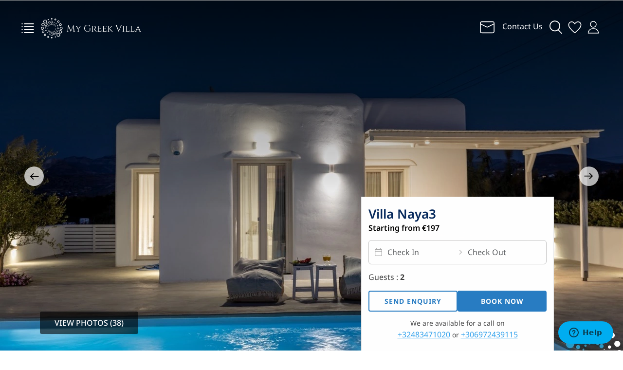

--- FILE ---
content_type: text/css
request_url: https://static.mygreek-villa.com/assets/galleria.classic-457d8ab29e3005a83b5c7fa149e818807f44bbe4f2580a2ca0864ab7b7f6020b.css
body_size: 2863
content:
.galleria-s1{background:url(https://static.mygreek-villa.com/assets/separator-48954a5882702e0c8934b745542735d17ebc7571df3302ff78d032f372bef244.png);height:29px;width:2px;position:absolute;left:28px;bottom:1px}.galleria-s2{background:url(https://static.mygreek-villa.com/assets/separator-48954a5882702e0c8934b745542735d17ebc7571df3302ff78d032f372bef244.png);height:29px;width:2px;position:absolute;left:28px;bottom:1px;left:58px}.galleria-s3{background:url(https://static.mygreek-villa.com/assets/separator-48954a5882702e0c8934b745542735d17ebc7571df3302ff78d032f372bef244.png);height:29px;width:2px;position:absolute;left:28px;bottom:1px;right:29px;left:auto}.galleria-s4{background:url(https://static.mygreek-villa.com/assets/separator-48954a5882702e0c8934b745542735d17ebc7571df3302ff78d032f372bef244.png);height:29px;width:2px;position:absolute;left:28px;bottom:1px;right:58px;left:auto}#galleria-loader{height:1px !important}.galleria-theme-classic.fullscreen .galleria-stage{bottom:0}.galleria-bar{background:none;bottom:54px !important;height:31px;left:0;position:absolute;width:100%;z-index:3;text-align:center}.galleria-theme-classic.light .galleria-bar{background:#fff none repeat scroll 0 0;height:30px}.galleria-theme-classic .galleria-s1,.galleria-theme-classic .galleria-s2,.galleria-theme-classic .galleria-s3,.galleria-theme-classic .galleria-s4{background:rgba(0,0,0,0) url(https://static.mygreek-villa.com/assets/separator-48954a5882702e0c8934b745542735d17ebc7571df3302ff78d032f372bef244.png) repeat scroll 0 0;bottom:1px;height:29px;left:28px;position:absolute;width:2px}section#home-hero #home-cover-slider,section#home-hero #home-cover-slider .galleria-container{width:100% !important}.galleria-container{position:relative;overflow:hidden;font:11px/1.4 arial,sans-serif;color:#fff}.galleria-container img{-moz-user-select:none;-webkit-user-select:none;-o-user-select:none}.galleria-stage{overflow:hidden;background:transparent;position:absolute;top:0;left:0;right:0;bottom:0px}.galleria-container.fullscreen .galleria-stage{bottom:0}.galleria-s2{left:58px}.galleria-s3{right:29px;left:auto}.galleria-progress{height:2px;position:absolute;top:0;left:0;width:0;background:#aaa;opacity:.5;z-index:3;-ms-filter:"progid:DXImageTransform.Microsoft.Alpha(Opacity=50)";filter:alpha(opacity=50)}.galleria-thumblink,.galleria-fullscreen,.galleria-play{width:29px;height:29px;position:absolute;left:0;bottom:1px;background:url(https://static.mygreek-villa.com/assets/thumbs-a5c9c748d80f524b74ad75b931699527a91196e98d8761248f9c76532aaf9a28.png) no-repeat 50% 50%;cursor:pointer}.galleria-fullscreen{left:auto;right:0;background-image:url(https://static.mygreek-villa.com/assets/fullscreen-9055b4b0ae0ec377e4fa6306969ac6e35bcd8544c4d1c480b1fe8c231df6d77e.png);background-position:8px 7px}.galleria-popout{width:29px;height:29px;position:absolute;background-image:url(https://static.mygreek-villa.com/assets/popout-865794434351afb1d32448cc13c963ae92b48fcc21df5e245a6842af7a2fae3d.png);left:auto;bottom:1px;background-position:50% 50%;cursor:pointer;z-index:2;right:72px}.galleria-custom_video_play{width:29px;height:29px;position:absolute;left:0;bottom:1px;background:url(https://static.mygreek-villa.com/assets/custom_play-21bd2d9ab4cb530d0655e0443d15a296bfa5611f9f73aa4f08695be04dde6ddd.png) no-repeat 50% 50%;cursor:pointer}.galleria-container.notouch .galleria-thumblink:hover,.galleria-container.touch .galleria-thumblink:active,.galleria-thumblink.open,.galleria-container.notouch .galleria-fullscreen:hover,.galleria-container.touch .galleria-fullscreen:active,.galleria-container.notouch .galleria-play:hover,.galleria-container.touch .galleria-play:active,.galleria-container.notouch .galleria-popout:hover,.galleria-container.touch .galleria-popout:active{background-color:#000}.galleria-thumbnails-container{position:absolute;top:0;left:0;width:0;height:0;background:url(https://static.mygreek-villa.com/assets/bg-e5f7561862703b98a52e5dd0138c1918f25fca1750c907b4ba4dccf62a78f3fd.png);z-index:12}.galleria-thumbnails-list{position:absolute !important;top:10px;right:10px;left:10px;bottom:41px;overflow:auto !important}.galleria-thumbnails .galleria-image{width:120px;height:85px;float:left;margin:0 7px 7px 0;border:3px solid #fff;cursor:pointer}.galleria-container.notouch .galleria-thumbnails .galleria-image:hover,.galleria-container.touch .galleria-thumbnails .galleria-image:active{opacity:.9;box-shadow:0 0 3px rgba(0,0,0,0.4);-moz-box-shadow:0 0 3px rgba(0,0,0,0.4);-webkit-box-shadow:0 0 3px rgba(0,0,0,0.4)}.galleria-info{position:absolute;overflow:hidden;height:29px;line-height:29px;left:70px;right:70px;bottom:1px;color:#bbb}.galleria-info>*,.galleria-info-text>*{display:inline}.galleria-info-title{color:#fff;font-weight:bold;padding:0 10px}.galleria-info-text{padding-left:0px}.galleria-counter{background:url(https://static.mygreek-villa.com/assets/separator-48954a5882702e0c8934b745542735d17ebc7571df3302ff78d032f372bef244.png) no-repeat 100% 0;display:inline-block;display:inline;padding-right:10px;height:29px;zoom:1}.galleria-loader{width:48px;height:48px;position:absolute;top:50%;left:50%;margin:-24px 0 0 -24px;z-index:2;display:none;background:#000 url(https://static.mygreek-villa.com/assets/loader-75243e50482175cb285dea9dc4717f37943730c7be3ce8f3012738b96045498c.gif) no-repeat 50% 50%;opacity:.8;-ms-filter:"progid:DXImageTransform.Microsoft.Alpha(Opacity=80)";filter:alpha(opacity=80);border-radius:6px}.galleria-image-nav{position:absolute;top:50%;margin-top:-18px;width:100%;height:36px;left:0}.galleria-image-nav-left,.galleria-image-nav-right{cursor:pointer;width:36px;height:36px;position:absolute;left:50px !important;z-index:5;background:url(https://static.mygreek-villa.com/assets/nav-38f594aced9e74f1e69db0478e5de5202b743bc82e1d154531338f58d5f02ac2.png)}.galleria-image-nav-right{left:auto !important;right:50px !important}.galleria-container.notouch .galleria-image-nav-left:hover,.galleria-container.touch .galleria-image-nav-left:active{background-position:0 -36px}.galleria-container.notouch .galleria-image-nav-right:hover,.galleria-container.touch .galleria-image-nav-right:active{background-position:-36px -36px}.galleria-thumb-nav-left,.galleria-thumb-nav-right{cursor:pointer;display:none;background-position:-495px 5px;position:absolute;left:0;top:0;height:40px;width:23px;z-index:5;opacity:.8}.galleria-thumb-nav-right{background-position:-578px 5px;border-right:none;right:0;left:auto}.galleria-thumbnails-container .disabled,.galleria-thumbnails-container .disabled:hover,.galleria-thumbnails-container .disabled:active{opacity:.2;cursor:default}.galleria-container.notouch .galleria-thumb-nav-left:hover,.galleria-container.touch .galleria-thumb-nav-left:active,.galleria-container.notouch .galleria-thumb-nav-right:hover,.galleria-container.touch .galleria-thumb-nav-right:active{opacity:1;background-color:#111}.galleria-carousel .galleria-thumb-nav-left,.galleria-carousel .galleria-thumb-nav-right{display:block}.galleria-lightbox-content{background:url(https://static.mygreek-villa.com/assets/loader_pos-ca5f9741df7ba89dd5ba4efad3c546fd5d8325f49da04b606fa64368e5ead81b.gif) no-repeat 50% 50%}.galleria-info{border:none;overflow:inherit}.galleria-fullscreen,.galleria-play,.galleria-thumblink{z-index:2}.galleria-thumblink{left:22px}.galleria-play{height:36px;left:60px;left:30px;background-image:url(https://static.mygreek-villa.com/assets/playpause-dce32266515309a99ea21b0ca745eff9db9d52b38e3460fac893793f29b56e27.png);background-position:10px 9px}body.body_home .galleria-popout{right:80px}.galleria-fullscreen{right:25px;bottom:0px;width:34px;height:34px}body.body_home .galleria-fullscreen{right:35px}.galleria-info .galleria-counter{position:absolute;left:35px;font-size:20px;color:#ffffff;font-weight:500;background:none}.galleria-theme-classic .galleria-s1,.galleria-theme-classic .galleria-s2,.galleria-theme-classic .galleria-s3,.galleria-theme-classic .galleria-s4,.galleria-info .galleria-s1,.galleria-info .galleria-s2,.galleria-info .galleria-s3,.galleria-info .galleria-s4{background:none}.galleria-info .galleria-info-title{font-family:'Noto Sans';color:#ffffff;font-size:26px;font-weight:400;line-height:1.2em;width:100%;position:absolute;bottom:357px;left:-7px}.galleria-info .galleria-info-description{font-family:'Noto Sans';color:#ffffff;font-size:18px;font-weight:400;line-height:20px;width:100%;position:absolute;bottom:328px;left:-15px}.galleria-container.notouch .galleria-thumblink:hover,.galleria-container.touch .galleria-thumblink:active,.galleria-thumblink.open,.galleria-container.notouch .galleria-fullscreen:hover,.galleria-container.touch .galleria-fullscreen:active,.galleria-container.notouch .galleria-play:hover,.galleria-container.touch .galleria-play:active,.galleria-container.notouch .galleria-popout:hover,.galleria-container.touch .galleria-popout:active{background-color:inherit}.galleria-play.playing{background:url(https://static.mygreek-villa.com/assets/playing-99c9f41b24e04f3a0ff4eb0c22c064afcb77c702a49a2b14ff2065191ccc46d8.png) no-repeat;background-position:10px 9px}.galleria-image-nav-left{background:url(https://static.mygreek-villa.com/assets/ic-prev-arrow-7a118b268ff75101031512343c5fca656ad30c662884fa98e9a392c67682324b.svg) no-repeat;background-position:left top;height:40px;width:40px;background-size:40px}.galleria-container.notouch .galleria-image-nav-left:hover,.galleria-container.touch .galleria-image-nav-left:active{background:url(https://static.mygreek-villa.com/assets/ic-prev-arrow-hover-329b224af1433dd187ec76278dfb85d81b045f39360e701062e1f3250eb4ba48.svg) no-repeat;background-position:left top;background-size:40px}.galleria-image-nav-right{background:url(https://static.mygreek-villa.com/assets/ic-next-arrow-0f153b9b65e644ec1c03c2788c03b480706a38bb03700d3ae045d894819653dd.svg) no-repeat;background-position:left top;height:40px;width:40px;background-size:40px}.galleria-container.notouch .galleria-image-nav-right:hover,.galleria-container.touch .galleria-image-nav-right:active{background:url(https://static.mygreek-villa.com/assets/ic-next-arrow-hover-cd5282c263b8aa9c8e9b1c23a44896a73b8f2c96edd2505ad2bd2fd19eb122c9.svg) no-repeat;background-position:left top;background-size:40px}.galleria-lightbox-prevholder .galleria-lightbox-prev{background:url(https://static.mygreek-villa.com/assets/prev_arrow-deb210be3ca1934ee7ceffe494d96ff277207fefd9e5ae88ce96f533b0cb6ef0.png) no-repeat;background-position:left top;height:50px;width:50px;background-size:50px;font-size:0;background-color:none;left:35px}.galleria-lightbox-nextholder .galleria-lightbox-next{background:url(https://static.mygreek-villa.com/assets/next_arrow-3a0b63b2bd208bdaa4d09c53bcfd3925143516d0c3e48601179a7135bcbb4457.png) no-repeat;background-position:left top;height:50px;width:50px;background-size:50px;font-size:0;background-color:none;right:35px}.galleria-lightbox-next{display:block !important}.galleria-lightbox-prev{display:block !important}body.body_home .galleria-image-nav-right{right:35px}body.body_home .galleria-fullscreen,body.body_home .galleria-play,body.body_home .galleria-popout,body.body_home .galleria-thumblink,body.body_home .galleria-counter{display:none}@media (min-width: 992px) and (max-width: 1199px){.galleria-bar{bottom:40px !important}body.body_home .galleria-image-nav-right{right:20px}}@media (max-width: 767px){.galleria-bar{bottom:15px !important}.galleria-container.notouch .galleria-image-nav-right:hover,.galleria-container.touch .galleria-image-nav-right:active{background-size:50px 50px;width:50px;height:50px}.galleria-image-nav-right{right:20px !important}.galleria-image-nav-left{left:20px !important}}.custom-slider-tooltip{background:rgba(0,0,0,0.6) !important;align-items:center !important;bottom:62px !important;color:#fff !important;font-size:14px !important;justify-content:center !important;left:50% !important;margin-left:-91px !important;padding:12px 8px !important;position:absolute !important;text-align:center !important;width:182px !important;box-shadow:0 0 2px rgba(0,0,0,0.4);line-height:1.3;max-width:50%;z-index:3 !important;font-family:arial,sans-serif !important}


--- FILE ---
content_type: image/svg+xml
request_url: https://static.mygreek-villa.com/assets/ic-reviews-b5e73ab8a12bbd874b84a8dc70f8c8aace1b9df2baeecc5186a91c4083f2fec3.svg
body_size: 77
content:
<svg width="24" height="24" viewBox="0 0 24 24" fill="none" xmlns="http://www.w3.org/2000/svg">
<path d="M2 12C2 7.52166 2 5.28249 3.39124 3.89124C4.78249 2.5 7.02166 2.5 11.5 2.5C15.9783 2.5 18.2175 2.5 19.6088 3.89124C21 5.28249 21 7.52166 21 12C21 16.4783 21 18.7175 19.6088 20.1088C18.2175 21.5 15.9783 21.5 11.5 21.5C7.02166 21.5 4.78249 21.5 3.39124 20.1088C2 18.7175 2 16.4783 2 12Z" stroke="#222222" stroke-width="1.5" stroke-linejoin="round"/>
<path d="M12.3638 7.72209L13.2437 9.49644C13.3637 9.74344 13.6837 9.98035 13.9536 10.0257L15.5485 10.2929C16.5684 10.4643 16.8083 11.2103 16.0734 11.9462L14.8335 13.1964C14.6236 13.4081 14.5086 13.8164 14.5736 14.1087L14.9285 15.6562C15.2085 16.8812 14.5636 17.355 13.4887 16.7148L11.9939 15.8226C11.7239 15.6613 11.2789 15.6613 11.004 15.8226L9.50913 16.7148C8.43925 17.355 7.78932 16.8761 8.06929 15.6562L8.42425 14.1087C8.48925 13.8164 8.37426 13.4081 8.16428 13.1964L6.92442 11.9462C6.1945 11.2103 6.42947 10.4643 7.44936 10.2929L9.04419 10.0257C9.30916 9.98035 9.62912 9.74344 9.74911 9.49644L10.629 7.72209C11.109 6.7593 11.8889 6.7593 12.3638 7.72209Z" stroke="#222222" stroke-width="1.5" stroke-linecap="round" stroke-linejoin="round"/>
</svg>


--- FILE ---
content_type: image/svg+xml
request_url: https://static.mygreek-villa.com/assets/ic-wishlist-menu-679b715bd1ea7692e62d5dff2bc8ff024f9d4ead9eae6ef400652ce2b4f2d6f7.svg
body_size: 322
content:
<svg xmlns="http://www.w3.org/2000/svg" width="34" height="34" viewBox="0 0 34 34">
  <g id="Group_582" data-name="Group 582" transform="translate(-423 54.033)">
    <g id="Rectangle_359" data-name="Rectangle 359" opacity="0">
      <rect id="Rectangle_372" data-name="Rectangle 372" width="34" height="34" transform="translate(423 -54.033)" fill="#fff"/>
      <rect id="Rectangle_373" data-name="Rectangle 373" width="33" height="33" transform="translate(423.5 -53.533)" fill="none" stroke="#707070" stroke-width="1"/>
    </g>
    <path id="Path_426-5" data-name="Path 426-5" d="M451.452-47a6.8,6.8,0,0,0-4.994-2.008,7.11,7.11,0,0,0-3.212.763,9.27,9.27,0,0,0-2.979,2.577l-.278.347-.263-.361a7.851,7.851,0,0,0-2.912-2.56,7.563,7.563,0,0,0-3.269-.766A6.807,6.807,0,0,0,428.551-47a6.85,6.85,0,0,0-2.008,5.027,11.059,11.059,0,0,0,3.011,7.288,97.13,97.13,0,0,0,7.28,7.451l1.8,1.662a1.964,1.964,0,0,0,1.368.522,1.964,1.964,0,0,0,1.37-.524l1.8-1.662a103.4,103.4,0,0,0,7.265-7.451,11.032,11.032,0,0,0,3.023-7.286A6.849,6.849,0,0,0,451.452-47Zm-4.177,13.511a48.152,48.152,0,0,1-3.8,3.816L440-26.567l-3.477-3.108a49.846,49.846,0,0,1-3.8-3.8,29.817,29.817,0,0,1-3.181-4.211,8.2,8.2,0,0,1-1.375-4.291,5.3,5.3,0,0,1,1.508-3.876,5.215,5.215,0,0,1,3.864-1.529,5.779,5.779,0,0,1,3.337,1.115,8.053,8.053,0,0,1,2.5,2.8l.006.011a.646.646,0,0,0,.231.271.679.679,0,0,0,.665,0,.926.926,0,0,0,.281-.3,8.57,8.57,0,0,1,2.522-2.8,5.791,5.791,0,0,1,3.374-1.1,5.232,5.232,0,0,1,3.842,1.527,5.272,5.272,0,0,1,1.527,3.877,8.159,8.159,0,0,1-1.376,4.256A30.582,30.582,0,0,1,447.275-33.492Z" fill="#fff"/>
  </g>
</svg>


--- FILE ---
content_type: image/svg+xml
request_url: https://static.mygreek-villa.com/assets/ic-next-arrow-0f153b9b65e644ec1c03c2788c03b480706a38bb03700d3ae045d894819653dd.svg
body_size: -185
content:
<svg width="40" height="40" viewBox="0 0 40 40" fill="none" xmlns="http://www.w3.org/2000/svg">
<circle opacity="0.7" cx="20" cy="20" r="20" fill="white"/>
<path d="M21.5835 26.244L20.3435 24.9681L24.8367 20.4749H10.5879L10.5879 18.7102H24.8367L20.3435 14.2169L21.5835 12.941L28.2349 19.5925L21.5835 26.244Z" fill="black"/>
</svg>


--- FILE ---
content_type: image/svg+xml
request_url: https://static.mygreek-villa.com/assets/ic-gray-right-arrow-9e41bc4902db806cf7847330a8741eb310de33076f93a1cbd54c7e2ac86f2eca.svg
body_size: -141
content:
<svg width="7" height="11" viewBox="0 0 7 11" fill="none" xmlns="http://www.w3.org/2000/svg">
<path d="M6.17852 5.67502L6.3501 5.5L6.17852 5.32498L1.76676 0.824983L1.58824 0.642894L1.40972 0.824983L0.821481 1.42499L0.649895 1.60001L0.821481 1.77502L4.47342 5.5L0.821482 9.22498L0.649896 9.39999L0.821482 9.57501L1.40972 10.175L1.58824 10.3571L1.76676 10.175L6.17852 5.67502Z" fill="#C5C5C5" stroke="#C5C5C5" stroke-width="0.5"/>
</svg>


--- FILE ---
content_type: image/svg+xml
request_url: https://static.mygreek-villa.com/assets/ic-collection-e14bc7e62d23e8fc3d2cb0cb61e7f7a17cbdb6c4bd9840e57df3528fe7bb628c.svg
body_size: -21
content:
<svg width="24" height="24" viewBox="0 0 24 24" fill="none" xmlns="http://www.w3.org/2000/svg">
<path d="M16.9017 6.12874C18 7.25748 18 9.07416 18 12.7075V14.2925C18 17.9258 18 19.7425 16.9017 20.8713C15.8033 22 14.0355 22 10.5 22C6.96447 22 5.1967 22 4.09835 20.8713C3 19.7425 3 17.9258 3 14.2925V12.7075C3 9.07416 3 7.25748 4.09835 6.12874C5.1967 5 6.96447 5 10.5 5C14.0355 5 15.8033 5 16.9017 6.12874Z" stroke="#222222" stroke-width="1.5" stroke-linecap="round" stroke-linejoin="round"/>
<path d="M7.5 5.5V10.3693C7.5 11.3046 7.5 11.7722 7.78982 11.9396C8.35105 12.2638 9.4038 11.1823 9.90375 10.8567C10.1937 10.6678 10.3387 10.5734 10.5 10.5734C10.6613 10.5734 10.8063 10.6678 11.0962 10.8567C11.5962 11.1823 12.6489 12.2638 13.2102 11.9396C13.5 11.7722 13.5 11.3046 13.5 10.3693V5.5" stroke="#222222" stroke-width="1.5" stroke-linecap="round" stroke-linejoin="round"/>
<path d="M9 2H11C15.714 2 18.0711 2 19.5355 3.46447C21 4.92893 21 7.28595 21 12V18" stroke="#222222" stroke-width="1.5" stroke-linecap="round" stroke-linejoin="round"/>
</svg>


--- FILE ---
content_type: image/svg+xml
request_url: https://static.mygreek-villa.com/assets/ic-hire-hover-cc84c2e7c4358654b573c617679343610cf89eb3ead21884b5e86df3fdaa1a02.svg
body_size: 467
content:
<svg width="24" height="24" viewBox="0 0 24 24" fill="none" xmlns="http://www.w3.org/2000/svg">
<path d="M2.06571 11.9131C2.18114 11.2834 2.68891 10.6396 3.50833 10.0839C4.98376 9.08324 6.66888 9.08736 8.35557 9.02491C8.91534 9.00416 10.4184 8.99732 12 9.00091C13.5816 8.99732 15.0847 9.00416 15.6444 9.02491C17.3311 9.08736 19.0162 9.08324 20.4917 10.0839C21.3111 10.6396 21.8189 11.2834 21.9343 11.9131C22.0334 12.4536 22.0181 14.3084 21.9038 15.6173C21.8435 16.3073 21.7822 16.6432 21.6906 16.7844C21.4143 17.2103 20.6166 17.5685 19.4432 17.7934C18.342 18.0045 18.5057 18 12 18C5.49426 18 5.65801 18.0045 4.55683 17.7934C3.38339 17.5685 2.58573 17.2103 2.3094 16.7844C2.21784 16.6432 2.15649 16.3073 2.0962 15.6173C1.98188 14.3084 1.9666 12.4536 2.06571 11.9131Z" stroke="#00A5E9" stroke-width="1.5" stroke-linecap="round" stroke-linejoin="round"/>
<path d="M4.5 9L5.81325 4.49011C5.93387 4.19009 6.1683 3.93951 6.49868 3.82716C9.74166 2.72428 14.2583 2.72428 17.5013 3.82716C17.8317 3.93951 18.0661 4.19009 18.1868 4.49011L19.5 9" stroke="#00A5E9" stroke-width="1.5" stroke-linecap="round" stroke-linejoin="round"/>
<path d="M2.5 12L4 12.5" stroke="#00A5E9" stroke-width="1.5" stroke-linecap="round" stroke-linejoin="round"/>
<path d="M21.5 12L20 12.5" stroke="#00A5E9" stroke-width="1.5" stroke-linecap="round" stroke-linejoin="round"/>
<path d="M8 17.5L8.24567 16.8858C8.61101 15.9725 8.79368 15.5158 9.17461 15.2579C9.55553 15 10.0474 15 11.0311 15H12.9689C13.9526 15 14.4445 15 14.8254 15.2579C15.2063 15.5158 15.389 15.9725 15.7543 16.8858L16 17.5" stroke="#00A5E9" stroke-width="1.5" stroke-linecap="round" stroke-linejoin="round"/>
<path d="M7.00161 18.5623V19.3644C7.00167 20.2388 6.96338 20.4026 6.69942 20.6579C6.62218 20.7325 6.4652 20.8401 6.35062 20.8969C6.14999 20.9962 6.0827 21 4.52768 21C2.93772 21 2.90928 20.9983 2.66428 20.8876C2.5274 20.8257 2.35474 20.7021 2.28058 20.6128C2.0188 20.2978 2.00635 20.2049 2.00391 18.5459L2.00458 15" stroke="#00A5E9" stroke-width="1.5" stroke-linecap="round"/>
<path d="M16.998 18.5623V19.3644C16.9979 20.2388 17.0362 20.4026 17.3002 20.6579C17.3774 20.7325 17.5344 20.8401 17.649 20.8969C17.8496 20.9962 17.9169 21 19.4719 21C21.0619 21 21.0903 20.9983 21.3353 20.8876C21.4722 20.8257 21.6449 20.7021 21.719 20.6128C21.9808 20.2978 21.9932 20.2049 21.9957 18.5459L21.995 15" stroke="#00A5E9" stroke-width="1.5" stroke-linecap="round"/>
<path d="M20 9L21.5 8.5" stroke="#00A5E9" stroke-width="1.5" stroke-linecap="round" stroke-linejoin="round"/>
<path d="M4 9L2.5 8.5" stroke="#00A5E9" stroke-width="1.5" stroke-linecap="round" stroke-linejoin="round"/>
</svg>


--- FILE ---
content_type: image/svg+xml
request_url: https://static.mygreek-villa.com/assets/ic-reviews-hover-d3041f49a459085977791bdbafac780422ff287b326cc9ee844d9923e3e5d374.svg
body_size: 96
content:
<svg width="24" height="24" viewBox="0 0 24 24" fill="none" xmlns="http://www.w3.org/2000/svg">
<path d="M2 12C2 7.52166 2 5.28249 3.39124 3.89124C4.78249 2.5 7.02166 2.5 11.5 2.5C15.9783 2.5 18.2175 2.5 19.6088 3.89124C21 5.28249 21 7.52166 21 12C21 16.4783 21 18.7175 19.6088 20.1088C18.2175 21.5 15.9783 21.5 11.5 21.5C7.02166 21.5 4.78249 21.5 3.39124 20.1088C2 18.7175 2 16.4783 2 12Z" stroke="#00A5E9" stroke-width="1.5" stroke-linejoin="round"/>
<path d="M12.3638 7.72209L13.2437 9.49644C13.3637 9.74344 13.6837 9.98035 13.9536 10.0257L15.5485 10.2929C16.5684 10.4643 16.8083 11.2103 16.0734 11.9462L14.8335 13.1964C14.6236 13.4081 14.5086 13.8164 14.5736 14.1087L14.9285 15.6562C15.2085 16.8812 14.5636 17.355 13.4887 16.7148L11.9939 15.8226C11.7239 15.6613 11.2789 15.6613 11.004 15.8226L9.50913 16.7148C8.43925 17.355 7.78932 16.8761 8.06929 15.6562L8.42425 14.1087C8.48925 13.8164 8.37426 13.4081 8.16428 13.1964L6.92442 11.9462C6.1945 11.2103 6.42947 10.4643 7.44936 10.2929L9.04419 10.0257C9.30916 9.98035 9.62912 9.74344 9.74911 9.49644L10.629 7.72209C11.109 6.7593 11.8889 6.7593 12.3638 7.72209Z" stroke="#00A5E9" stroke-width="1.5" stroke-linecap="round" stroke-linejoin="round"/>
</svg>


--- FILE ---
content_type: image/svg+xml
request_url: https://static.mygreek-villa.com/assets/ic-services-a1efad923cd6b4287b85111aacd9432823d9d0b2a31d59d9ac40dd91fd4a5d47.svg
body_size: -91
content:
<svg width="24" height="24" viewBox="0 0 24 24" fill="none" xmlns="http://www.w3.org/2000/svg">
<path d="M20 18V10C20 8.11438 20 7.17157 19.4142 6.58578C18.8284 6 17.8856 6 16 6H4V18C4 19.8856 4 20.8284 4.58579 21.4142C5.17157 22 6.11438 22 8 22H16C17.8856 22 18.8284 22 19.4142 21.4142C20 20.8284 20 19.8856 20 18Z" stroke="#222222" stroke-width="1.5" stroke-linecap="round" stroke-linejoin="round"/>
<path d="M12 11C13.6569 11 15 12.3431 15 14M12 11C10.3431 11 9 12.3431 9 14M12 11V10M15 14H9M15 14H16M9 14H8" stroke="#222222" stroke-width="1.5" stroke-linecap="round" stroke-linejoin="round"/>
<path d="M8 18H16" stroke="#222222" stroke-width="1.5" stroke-linecap="round" stroke-linejoin="round"/>
<path d="M4 6.00001L11.3846 2.90587C13.0337 2.21492 13.8582 1.86945 14.5149 2.04543C14.9408 2.15955 15.3173 2.41193 15.5859 2.76337C16 3.30533 16 4.20355 16 6.00001" stroke="#222222" stroke-width="1.5" stroke-linecap="round" stroke-linejoin="round"/>
</svg>


--- FILE ---
content_type: image/svg+xml
request_url: https://static.mygreek-villa.com/assets/ic-mobile-phone-25485402576f63695153fa2c5f347aece6f1c4fbc9cf9ef4fa124a9b904f2b61.svg
body_size: -75
content:
<svg width="24" height="24" viewBox="0 0 24 24" fill="none" xmlns="http://www.w3.org/2000/svg">
<path d="M13.4892 19.023L16.4839 16.0284C16.7887 15.7236 17.2544 15.647 17.6556 15.8046C18.2138 16.0238 19.0694 16.3105 20.002 16.4444C20.5495 16.523 21 16.9678 21 17.5209V20.0245C21 20.5775 20.5509 21.0288 19.9986 20.9986C10.8404 20.4971 3.50289 13.1596 3.00144 4.00139C2.9712 3.44914 3.42245 3 3.97553 3H6.47913C7.03221 3 7.47697 3.45051 7.55558 3.99797C7.6895 4.93061 7.97621 5.78617 8.19544 6.34436C8.35302 6.74557 8.27642 7.21135 7.97162 7.51614L4.97697 10.5108" stroke="#222222" stroke-width="1.5" stroke-linecap="round" stroke-linejoin="round"/>
</svg>


--- FILE ---
content_type: image/svg+xml
request_url: https://static.mygreek-villa.com/assets/ic-contact-menu-a95b77c5867b07e9636db731268a4177080c7320d5e11c753199c63e01b41920.svg
body_size: -232
content:
<svg width="24" height="24" viewBox="0 0 24 24" fill="none" xmlns="http://www.w3.org/2000/svg">
<path d="M4 4H20C21.1046 4 22 4.89543 22 6V18C22 19.1046 21.1046 20 20 20H4C2.89543 20 2 19.1046 2 18V6C2 4.89543 2.89543 4 4 4Z" stroke="#222222" stroke-width="1.5" stroke-linejoin="round"/>
<path d="M22 7L12.8944 11.5528C12.3314 11.8343 11.6686 11.8343 11.1056 11.5528L2 7" stroke="#222222" stroke-width="1.5" stroke-linejoin="round"/>
</svg>


--- FILE ---
content_type: image/svg+xml
request_url: https://static.mygreek-villa.com/assets/ic-share-45471db48aea70b0061eb86848699072b1aaa4189b55b92f234f55c3e40f57bf.svg
body_size: -260
content:
<svg width="18" height="16" viewBox="0 0 18 16" fill="none" xmlns="http://www.w3.org/2000/svg">
<path d="M0.5 15.25V0.75L17.7115 8L0.5 15.25ZM2 13L13.85 8L2 3V6.69225L7.423 8L2 9.30775V13Z" fill="#363636"/>
</svg>


--- FILE ---
content_type: image/svg+xml
request_url: https://static.mygreek-villa.com/images/contact_mail.svg
body_size: 7239
content:
<svg width="161" height="16" viewBox="0 0 161 16" fill="none" xmlns="http://www.w3.org/2000/svg">
<path d="M149.829 12.0002V3.54563H151.084V4.86665H151.194C151.37 4.41531 151.655 4.06487 152.047 3.81534C152.44 3.56214 152.911 3.43555 153.462 3.43555C154.02 3.43555 154.484 3.56214 154.854 3.81534C155.229 4.06487 155.521 4.41531 155.73 4.86665H155.818C156.034 4.42998 156.359 4.08321 156.792 3.82635C157.225 3.56581 157.744 3.43555 158.35 3.43555C159.106 3.43555 159.724 3.67223 160.205 4.1456C160.685 4.61529 160.926 5.34736 160.926 6.3418V12.0002H159.627V6.3418C159.627 5.71798 159.456 5.27213 159.115 5.00426C158.774 4.73639 158.372 4.60245 157.909 4.60245C157.315 4.60245 156.854 4.78226 156.528 5.14187C156.201 5.49781 156.038 5.94916 156.038 6.49592V12.0002H154.717V6.20969C154.717 5.72899 154.561 5.34186 154.249 5.0483C153.937 4.75106 153.535 4.60245 153.044 4.60245C152.706 4.60245 152.39 4.69235 152.097 4.87216C151.807 5.05196 151.572 5.30149 151.392 5.62074C151.216 5.93632 151.128 6.30143 151.128 6.71609V12.0002H149.829Z" fill="white"/>
<path d="M144.635 12.1763C143.872 12.1763 143.202 11.9947 142.626 11.6314C142.054 11.2681 141.606 10.7599 141.283 10.1067C140.964 9.45354 140.804 8.69028 140.804 7.81694C140.804 6.93626 140.964 6.16749 141.283 5.51065C141.606 4.85381 142.054 4.34375 142.626 3.98047C143.202 3.61719 143.872 3.43555 144.635 3.43555C145.398 3.43555 146.066 3.61719 146.639 3.98047C147.215 4.34375 147.663 4.85381 147.982 5.51065C148.305 6.16749 148.466 6.93626 148.466 7.81694C148.466 8.69028 148.305 9.45354 147.982 10.1067C147.663 10.7599 147.215 11.2681 146.639 11.6314C146.066 11.9947 145.398 12.1763 144.635 12.1763ZM144.635 11.0094C145.215 11.0094 145.692 10.8608 146.066 10.5636C146.441 10.2663 146.718 9.87553 146.897 9.39116C147.077 8.90678 147.167 8.38204 147.167 7.81694C147.167 7.25183 147.077 6.72526 146.897 6.23722C146.718 5.74917 146.441 5.3547 146.066 5.0538C145.692 4.7529 145.215 4.60245 144.635 4.60245C144.055 4.60245 143.578 4.7529 143.204 5.0538C142.83 5.3547 142.553 5.74917 142.373 6.23722C142.193 6.72526 142.103 7.25183 142.103 7.81694C142.103 8.38204 142.193 8.90678 142.373 9.39116C142.553 9.87553 142.83 10.2663 143.204 10.5636C143.578 10.8608 144.055 11.0094 144.635 11.0094Z" fill="white"/>
<path d="M136.597 12.1763C135.804 12.1763 135.122 11.9892 134.549 11.6149C133.977 11.2406 133.537 10.725 133.228 10.0682C132.92 9.41134 132.766 8.66093 132.766 7.81694C132.766 6.95827 132.924 6.20052 133.239 5.54368C133.559 4.88317 134.003 4.3676 134.572 3.99698C135.144 3.62269 135.812 3.43555 136.575 3.43555C137.17 3.43555 137.705 3.54563 138.182 3.7658C138.659 3.98597 139.05 4.29421 139.355 4.69052C139.659 5.08682 139.848 5.54918 139.922 6.07759H138.623C138.524 5.69229 138.303 5.35103 137.962 5.0538C137.625 4.7529 137.17 4.60245 136.597 4.60245C136.091 4.60245 135.647 4.73455 135.265 4.99876C134.887 5.25929 134.592 5.62808 134.379 6.10511C134.17 6.57848 134.065 7.13441 134.065 7.7729C134.065 8.42608 134.168 8.99485 134.373 9.47923C134.583 9.9636 134.876 10.3397 135.254 10.6076C135.636 10.8755 136.083 11.0094 136.597 11.0094C136.935 11.0094 137.241 10.9507 137.516 10.8333C137.791 10.7158 138.025 10.5471 138.215 10.3269C138.406 10.1067 138.542 9.84251 138.623 9.53427H139.922C139.848 10.0333 139.667 10.4828 139.377 10.8828C139.091 11.2791 138.711 11.5947 138.237 11.8295C137.768 12.0607 137.221 12.1763 136.597 12.1763Z" fill="white"/>
<path d="M130.46 12.088C130.189 12.088 129.956 11.9907 129.761 11.7963C129.567 11.6018 129.47 11.3688 129.47 11.0972C129.47 10.8257 129.567 10.5927 129.761 10.3982C129.956 10.2037 130.189 10.1064 130.46 10.1064C130.732 10.1064 130.965 10.2037 131.16 10.3982C131.354 10.5927 131.451 10.8257 131.451 11.0972C131.451 11.277 131.405 11.4421 131.314 11.5926C131.226 11.743 131.106 11.8641 130.956 11.9559C130.809 12.0439 130.644 12.088 130.46 12.088Z" fill="white"/>
<path d="M123.888 12.1983C123.352 12.1983 122.866 12.0974 122.429 11.8956C121.993 11.6901 121.646 11.3947 121.389 11.0094C121.132 10.6204 121.004 10.1507 121.004 9.60032C121.004 9.11594 121.099 8.72331 121.29 8.42241C121.481 8.11784 121.736 7.87932 122.055 7.70685C122.374 7.53439 122.727 7.40595 123.112 7.32156C123.501 7.23349 123.892 7.16377 124.284 7.11239C124.798 7.04634 125.214 6.9968 125.534 6.96378C125.857 6.92708 126.091 6.86654 126.238 6.78214C126.389 6.69774 126.464 6.55096 126.464 6.3418V6.29776C126.464 5.75468 126.315 5.33268 126.018 5.03178C125.724 4.73088 125.279 4.58043 124.681 4.58043C124.06 4.58043 123.574 4.7162 123.222 4.98775C122.87 5.25929 122.622 5.54918 122.479 5.85742L121.246 5.41708C121.466 4.90335 121.76 4.50337 122.127 4.21715C122.497 3.92726 122.901 3.72544 123.337 3.61168C123.778 3.49426 124.211 3.43555 124.636 3.43555C124.908 3.43555 125.22 3.46857 125.572 3.53462C125.928 3.597 126.271 3.72727 126.602 3.92543C126.935 4.12358 127.212 4.42264 127.433 4.82262C127.653 5.2226 127.763 5.75834 127.763 6.42986V12.0002H126.464V10.8553H126.398C126.31 11.0388 126.163 11.2351 125.958 11.4442C125.752 11.6534 125.479 11.8314 125.137 11.9782C124.796 12.1249 124.38 12.1983 123.888 12.1983ZM124.086 11.0314C124.6 11.0314 125.033 10.9305 125.385 10.7287C125.741 10.5269 126.009 10.2663 126.189 9.94709C126.372 9.62784 126.464 9.29208 126.464 8.93981V7.75089C126.409 7.81694 126.288 7.87749 126.101 7.93253C125.917 7.9839 125.704 8.02977 125.462 8.07013C125.224 8.10683 124.991 8.13986 124.763 8.16921C124.539 8.1949 124.358 8.21691 124.218 8.23526C123.881 8.2793 123.565 8.35085 123.271 8.44993C122.982 8.54534 122.747 8.69028 122.567 8.88477C122.391 9.07558 122.303 9.33611 122.303 9.66637C122.303 10.1177 122.47 10.459 122.804 10.6902C123.141 10.9177 123.569 11.0314 124.086 11.0314Z" fill="white"/>
<path d="M119.641 0.727539V12.0003H118.342V0.727539H119.641Z" fill="white"/>
<path d="M116.582 0.727539V12.0003H115.283V0.727539H116.582Z" fill="white"/>
<path d="M112.225 12V3.54545H113.524V12H112.225ZM112.886 2.13636C112.632 2.13636 112.414 2.05013 112.231 1.87766C112.051 1.7052 111.961 1.49787 111.961 1.25568C111.961 1.01349 112.051 0.806167 112.231 0.6337C112.414 0.461233 112.632 0.375 112.886 0.375C113.139 0.375 113.355 0.461233 113.535 0.6337C113.719 0.806167 113.81 1.01349 113.81 1.25568C113.81 1.49787 113.719 1.7052 113.535 1.87766C113.355 2.05013 113.139 2.13636 112.886 2.13636Z" fill="white"/>
<path d="M111.131 3.5459L108.004 12.0004H106.683L103.557 3.5459H104.966L107.3 10.2831H107.388L109.722 3.5459H111.131Z" fill="white"/>
<path d="M102.552 6.56152V7.77246H97.6199V6.56152H102.552Z" fill="white"/>
<path d="M91.8191 8.91788L91.7971 7.31064H92.0613L95.7601 3.54572H97.3674L93.4263 7.53081H93.3163L91.8191 8.91788ZM90.6082 12.0003V0.727539H91.9072V12.0003H90.6082ZM95.9803 12.0003L92.6778 7.81703L93.6025 6.91433L97.6316 12.0003H95.9803Z" fill="white"/>
<path d="M85.7514 12.1763C84.9367 12.1763 84.234 11.9965 83.6432 11.6369C83.0561 11.2736 82.6029 10.7672 82.2837 10.1177C81.9681 9.46455 81.8103 8.70496 81.8103 7.83896C81.8103 6.97295 81.9681 6.20969 82.2837 5.54918C82.6029 4.885 83.0469 4.3676 83.6157 3.99698C84.1882 3.62269 84.856 3.43555 85.6193 3.43555C86.0596 3.43555 86.4944 3.50894 86.9238 3.65572C87.3531 3.8025 87.7439 4.04102 88.0962 4.37127C88.4484 4.69786 88.7292 5.13086 88.9383 5.67028C89.1475 6.20969 89.2521 6.87388 89.2521 7.66282V8.21325H82.735V7.09038H87.931C87.931 6.61334 87.8356 6.18768 87.6448 5.81339C87.4577 5.4391 87.1898 5.1437 86.8412 4.9272C86.4963 4.7107 86.089 4.60245 85.6193 4.60245C85.1019 4.60245 84.6542 4.73088 84.2762 4.98775C83.9019 5.24094 83.6139 5.5712 83.412 5.97852C83.2102 6.38583 83.1093 6.8225 83.1093 7.28853V8.03711C83.1093 8.6756 83.2194 9.21686 83.4396 9.66087C83.6634 10.1012 83.9735 10.437 84.3698 10.6681C84.7661 10.8957 85.2266 11.0094 85.7514 11.0094C86.0926 11.0094 86.4009 10.9617 86.6761 10.8663C86.955 10.7672 87.1953 10.6204 87.3971 10.426C87.599 10.2278 87.7549 9.98195 87.865 9.68839L89.12 10.0407C88.9879 10.4663 88.7659 10.8406 88.4539 11.1635C88.142 11.4828 87.7567 11.7323 87.2981 11.9121C86.8394 12.0882 86.3238 12.1763 85.7514 12.1763Z" fill="white"/>
<path d="M77.35 12.1763C76.5354 12.1763 75.8327 11.9965 75.2419 11.6369C74.6547 11.2736 74.2016 10.7672 73.8823 10.1177C73.5667 9.46455 73.4089 8.70496 73.4089 7.83896C73.4089 6.97295 73.5667 6.20969 73.8823 5.54918C74.2016 4.885 74.6456 4.3676 75.2143 3.99698C75.7868 3.62269 76.4546 3.43555 77.2179 3.43555C77.6582 3.43555 78.0931 3.50894 78.5224 3.65572C78.9517 3.8025 79.3425 4.04102 79.6948 4.37127C80.0471 4.69786 80.3278 5.13086 80.537 5.67028C80.7461 6.20969 80.8507 6.87388 80.8507 7.66282V8.21325H74.3337V7.09038H79.5297C79.5297 6.61334 79.4343 6.18768 79.2435 5.81339C79.0563 5.4391 78.7884 5.1437 78.4398 4.9272C78.0949 4.7107 77.6876 4.60245 77.2179 4.60245C76.7005 4.60245 76.2528 4.73088 75.8748 4.98775C75.5006 5.24094 75.2125 5.5712 75.0107 5.97852C74.8089 6.38583 74.7079 6.8225 74.7079 7.28853V8.03711C74.7079 8.6756 74.818 9.21686 75.0382 9.66087C75.262 10.1012 75.5721 10.437 75.9684 10.6681C76.3647 10.8957 76.8253 11.0094 77.35 11.0094C77.6913 11.0094 77.9995 10.9617 78.2747 10.8663C78.5536 10.7672 78.7939 10.6204 78.9958 10.426C79.1976 10.2278 79.3535 9.98195 79.4636 9.68839L80.7186 10.0407C80.5865 10.4663 80.3645 10.8406 80.0526 11.1635C79.7407 11.4828 79.3554 11.7323 78.8967 11.9121C78.438 12.0882 77.9224 12.1763 77.35 12.1763Z" fill="white"/>
<path d="M68.9155 11.9997V3.54519H70.1705V4.82218H70.2586C70.4127 4.40385 70.6916 4.06442 71.0952 3.80389C71.4989 3.54335 71.9539 3.41309 72.4603 3.41309C72.5557 3.41309 72.6749 3.41492 72.818 3.41859C72.9612 3.42226 73.0694 3.42776 73.1428 3.4351V4.75613C73.0988 4.74512 72.9979 4.7286 72.8401 4.70659C72.6859 4.6809 72.5227 4.66806 72.3502 4.66806C71.9392 4.66806 71.5723 4.75429 71.2493 4.92676C70.9301 5.09556 70.6769 5.3304 70.4897 5.6313C70.3063 5.92853 70.2145 6.26796 70.2145 6.64959V11.9997H68.9155Z" fill="white"/>
<path d="M63.5028 15.3468C62.8753 15.3468 62.3359 15.266 61.8845 15.1046C61.4332 14.9468 61.0571 14.7376 60.7562 14.4771C60.4589 14.2202 60.2223 13.945 60.0461 13.6515L61.0809 12.9249C61.1983 13.079 61.347 13.2551 61.5268 13.4533C61.7066 13.6551 61.9524 13.8294 62.2643 13.9762C62.5799 14.1267 62.9927 14.2019 63.5028 14.2019C64.1853 14.2019 64.7486 14.0368 65.1926 13.7065C65.6366 13.3762 65.8586 12.8588 65.8586 12.1543V10.437H65.7485C65.6531 10.5911 65.5174 10.7819 65.3412 11.0094C65.1688 11.2332 64.9192 11.4332 64.5926 11.6094C64.2697 11.7818 63.8331 11.8681 63.2826 11.8681C62.6001 11.8681 61.9873 11.7066 61.4442 11.3837C60.9048 11.0608 60.4773 10.5911 60.1617 9.97461C59.8498 9.35813 59.6938 8.60955 59.6938 7.72887C59.6938 6.86287 59.8461 6.10878 60.1507 5.46662C60.4553 4.82079 60.8791 4.32173 61.4222 3.96946C61.9653 3.61352 62.5928 3.43555 63.3046 3.43555C63.8551 3.43555 64.2917 3.52728 64.6147 3.71076C64.9412 3.89057 65.1908 4.09606 65.3632 4.32724C65.5394 4.55475 65.6751 4.74189 65.7706 4.88867H65.9027V3.54563H67.1576V12.2424C67.1576 12.9689 66.9925 13.5597 66.6622 14.0147C66.3357 14.4734 65.8953 14.8092 65.3412 15.022C64.7908 15.2385 64.178 15.3468 63.5028 15.3468ZM63.4588 10.7012C63.9798 10.7012 64.4202 10.5819 64.7798 10.3434C65.1394 10.1049 65.4128 9.76178 65.5999 9.3141C65.7871 8.86642 65.8806 8.33067 65.8806 7.70685C65.8806 7.09772 65.7889 6.56013 65.6054 6.0941C65.4219 5.62808 65.1504 5.26296 64.7908 4.99876C64.4312 4.73455 63.9872 4.60245 63.4588 4.60245C62.9083 4.60245 62.4496 4.74189 62.0827 5.02077C61.7194 5.29966 61.446 5.67395 61.2626 6.14364C61.0828 6.61334 60.9929 7.13441 60.9929 7.70685C60.9929 8.29397 61.0846 8.81321 61.2681 9.26456C61.4552 9.71224 61.7304 10.0645 62.0937 10.3214C62.4607 10.5746 62.9157 10.7012 63.4588 10.7012Z" fill="white"/>
<path d="M53.2215 15.1709C53.0014 15.1709 52.805 15.1526 52.6326 15.1159C52.4601 15.0828 52.3408 15.0498 52.2748 15.0168L52.605 13.8719C52.9206 13.9526 53.1995 13.982 53.4417 13.96C53.6839 13.9379 53.8985 13.8297 54.0857 13.6352C54.2765 13.4444 54.4508 13.1343 54.6086 12.705L54.8508 12.0445L51.7244 3.5459H53.1335L55.4673 10.2831H55.5553L57.8891 3.5459H59.2982L55.7094 13.2334C55.548 13.6701 55.348 14.0315 55.1095 14.3177C54.871 14.6076 54.5939 14.8223 54.2783 14.9617C53.9664 15.1012 53.6142 15.1709 53.2215 15.1709Z" fill="white"/>
<path d="M39.8359 12.0002V3.54563H41.0909V4.86665H41.201C41.3771 4.41531 41.6615 4.06487 42.0542 3.81534C42.4468 3.56214 42.9183 3.43555 43.4688 3.43555C44.0265 3.43555 44.4907 3.56214 44.8613 3.81534C45.2356 4.06487 45.5273 4.41531 45.7365 4.86665H45.8246C46.0411 4.42998 46.3658 4.08321 46.7988 3.82635C47.2318 3.56581 47.7511 3.43555 48.3565 3.43555C49.1125 3.43555 49.7308 3.67223 50.2115 4.1456C50.6922 4.61529 50.9325 5.34736 50.9325 6.3418V12.0002H49.6335V6.3418C49.6335 5.71798 49.4629 5.27213 49.1216 5.00426C48.7804 4.73639 48.3786 4.60245 47.9162 4.60245C47.3217 4.60245 46.8612 4.78226 46.5346 5.14187C46.208 5.49781 46.0447 5.94916 46.0447 6.49592V12.0002H44.7237V6.20969C44.7237 5.72899 44.5678 5.34186 44.2559 5.0483C43.944 4.75106 43.5421 4.60245 43.0504 4.60245C42.7128 4.60245 42.3973 4.69235 42.1037 4.87216C41.8138 5.05196 41.579 5.30149 41.3992 5.62074C41.223 5.93632 41.1349 6.30143 41.1349 6.71609V12.0002H39.8359Z" fill="white"/>
<path d="M32.4349 14.9722C31.312 14.9722 30.3194 14.8181 29.4571 14.5099C28.5947 14.2053 27.87 13.7558 27.2829 13.1613C26.6958 12.5669 26.2518 11.8385 25.9509 10.9761C25.65 10.1138 25.4995 9.12669 25.4995 8.01483C25.4995 6.93966 25.6518 5.97825 25.9564 5.13059C26.2646 4.28294 26.7104 3.56371 27.2939 2.97292C27.881 2.37846 28.5929 1.92528 29.4296 1.61337C30.2699 1.30146 31.2203 1.14551 32.2808 1.14551C33.3119 1.14551 34.2146 1.31431 34.9889 1.6519C35.7668 1.98583 36.4163 2.43901 36.9374 3.01145C37.4621 3.58023 37.8547 4.22056 38.1153 4.93244C38.3795 5.64432 38.5116 6.37823 38.5116 7.13414C38.5116 7.66622 38.4859 8.20564 38.4345 8.7524C38.3832 9.29915 38.2749 9.80188 38.1098 10.2606C37.9446 10.7156 37.6896 11.0825 37.3447 11.3614C37.0034 11.6403 36.5411 11.7797 35.9576 11.7797C35.7007 11.7797 35.4182 11.7394 35.11 11.6586C34.8017 11.5779 34.5283 11.444 34.2898 11.2568C34.0513 11.0697 33.91 10.8183 33.866 10.5028H33.7999C33.7119 10.7156 33.5761 10.9174 33.3926 11.1082C33.2128 11.299 32.9761 11.4513 32.6826 11.5651C32.3927 11.6788 32.0386 11.7284 31.6203 11.7137C31.1432 11.6953 30.7231 11.5889 30.3598 11.3944C29.9965 11.1963 29.6919 10.9284 29.4461 10.5908C29.2039 10.2496 29.0204 9.85508 28.8956 9.4074C28.7745 8.95605 28.714 8.46985 28.714 7.94878C28.714 7.45339 28.7874 7.00021 28.9342 6.58922C29.081 6.17824 29.2846 5.81863 29.5451 5.51039C29.8093 5.20215 30.1176 4.95629 30.4699 4.77282C30.8258 4.58567 31.2093 4.47008 31.6203 4.42605C31.9872 4.38935 32.3211 4.40587 32.622 4.47559C32.9229 4.54164 33.1706 4.64255 33.3651 4.77832C33.5596 4.91042 33.6825 5.0572 33.7339 5.21866H33.7999V4.60218H34.9668V9.57804C34.9668 9.88627 35.0531 10.1578 35.2255 10.3927C35.398 10.6275 35.6494 10.7449 35.9796 10.7449C36.3539 10.7449 36.6401 10.6165 36.8383 10.3596C37.0401 10.1028 37.1777 9.70647 37.2511 9.17072C37.3282 8.63497 37.3667 7.94878 37.3667 7.11213C37.3667 6.62041 37.2988 6.13604 37.163 5.659C37.0309 5.1783 36.8291 4.72878 36.5576 4.31046C36.2897 3.89213 35.9503 3.52335 35.5393 3.2041C35.1283 2.88485 34.6458 2.63533 34.0917 2.45552C33.5412 2.27205 32.9156 2.18031 32.2147 2.18031C31.3524 2.18031 30.5799 2.31425 29.8974 2.58212C29.2186 2.84633 28.6406 3.23346 28.1636 3.74352C27.6902 4.24991 27.3288 4.86639 27.0792 5.59295C26.8334 6.31584 26.7104 7.13781 26.7104 8.05886C26.7104 8.99458 26.8334 9.82573 27.0792 10.5523C27.3288 11.2789 27.6957 11.8917 28.1801 12.3907C28.6681 12.8898 29.2718 13.2677 29.991 13.5246C30.7102 13.7851 31.5395 13.9154 32.4789 13.9154C32.8826 13.9154 33.2807 13.8769 33.6733 13.7998C34.066 13.7227 34.4127 13.6383 34.7136 13.5466C35.0145 13.4549 35.231 13.387 35.3631 13.343L35.6714 14.3557C35.4439 14.4511 35.1466 14.5465 34.7797 14.642C34.4164 14.7374 34.0274 14.8163 33.6128 14.8786C33.2018 14.941 32.8092 14.9722 32.4349 14.9722ZM31.7964 10.5908C32.2881 10.5908 32.6862 10.4917 32.9908 10.2936C33.2954 10.0954 33.5174 9.79637 33.6568 9.3964C33.7963 8.99642 33.866 8.49186 33.866 7.88272C33.866 7.26625 33.7889 6.78554 33.6348 6.44061C33.4807 6.09567 33.2532 5.85349 32.9523 5.71405C32.6514 5.5746 32.2808 5.50488 31.8404 5.50488C31.4221 5.50488 31.0643 5.61497 30.7671 5.83514C30.4735 6.05164 30.2479 6.34153 30.0901 6.70481C29.9359 7.06442 29.8589 7.45706 29.8589 7.88272C29.8589 8.35242 29.9213 8.7946 30.046 9.20925C30.1708 9.62024 30.3745 9.95416 30.657 10.211C30.9396 10.4642 31.3194 10.5908 31.7964 10.5908Z" fill="white"/>
<path d="M20.746 12.1763C19.9827 12.1763 19.3131 11.9947 18.7369 11.6314C18.1645 11.2681 17.7168 10.7599 17.3939 10.1067C17.0747 9.45354 16.915 8.69028 16.915 7.81694C16.915 6.93626 17.0747 6.16749 17.3939 5.51065C17.7168 4.85381 18.1645 4.34375 18.7369 3.98047C19.3131 3.61719 19.9827 3.43555 20.746 3.43555C21.5093 3.43555 22.1771 3.61719 22.7496 3.98047C23.3257 4.34375 23.7733 4.85381 24.0926 5.51065C24.4155 6.16749 24.577 6.93626 24.577 7.81694C24.577 8.69028 24.4155 9.45354 24.0926 10.1067C23.7733 10.7599 23.3257 11.2681 22.7496 11.6314C22.1771 11.9947 21.5093 12.1763 20.746 12.1763ZM20.746 11.0094C21.3258 11.0094 21.8028 10.8608 22.1771 10.5636C22.5514 10.2663 22.8285 9.87553 23.0083 9.39116C23.1881 8.90678 23.278 8.38204 23.278 7.81694C23.278 7.25183 23.1881 6.72526 23.0083 6.23722C22.8285 5.74917 22.5514 5.3547 22.1771 5.0538C21.8028 4.7529 21.3258 4.60245 20.746 4.60245C20.1662 4.60245 19.6892 4.7529 19.3149 5.0538C18.9406 5.3547 18.6636 5.74917 18.4838 6.23722C18.3039 6.72526 18.214 7.25183 18.214 7.81694C18.214 8.38204 18.3039 8.90678 18.4838 9.39116C18.6636 9.87553 18.9406 10.2663 19.3149 10.5636C19.6892 10.8608 20.1662 11.0094 20.746 11.0094Z" fill="white"/>
<path d="M16.4589 3.54581V4.64666H11.9014V3.54581H16.4589ZM13.2664 12.0004V2.37891C13.2664 1.89453 13.3802 1.49089 13.6077 1.16797C13.8352 0.845052 14.1306 0.602865 14.4939 0.441406C14.8572 0.279948 15.2406 0.199219 15.6443 0.199219C15.9635 0.199219 16.224 0.224905 16.4259 0.276279C16.6277 0.327652 16.7781 0.375355 16.8772 0.419389L16.5029 1.54226C16.4369 1.52024 16.3451 1.49272 16.2277 1.4597C16.114 1.42667 15.9635 1.41016 15.7764 1.41016C15.347 1.41016 15.037 1.51841 14.8461 1.73491C14.659 1.95141 14.5654 2.26882 14.5654 2.68714V12.0004H13.2664Z" fill="white"/>
<path d="M5.54608 6.91424V12.0002H4.24707V3.54563H5.50204V4.86665H5.61213C5.81028 4.43732 6.11118 4.09239 6.51483 3.83185C6.91847 3.56765 7.43954 3.43555 8.07804 3.43555C8.65048 3.43555 9.15137 3.55297 9.5807 3.78782C10.01 4.019 10.344 4.37127 10.5825 4.84464C10.821 5.31433 10.9403 5.90879 10.9403 6.62802V12.0002H9.64125V6.71609C9.64125 6.05191 9.46878 5.53451 9.12385 5.16388C8.77891 4.78959 8.30555 4.60245 7.70375 4.60245C7.28909 4.60245 6.91847 4.69235 6.59189 4.87216C6.26897 5.05196 6.01394 5.31433 5.82679 5.65927C5.63965 6.0042 5.54608 6.42253 5.54608 6.91424Z" fill="white"/>
<path d="M1.18901 12V3.54545H2.48801V12H1.18901ZM1.84952 2.13636C1.59632 2.13636 1.37799 2.05013 1.19451 1.87766C1.01471 1.7052 0.924805 1.49787 0.924805 1.25568C0.924805 1.01349 1.01471 0.806167 1.19451 0.6337C1.37799 0.461233 1.59632 0.375 1.84952 0.375C2.10272 0.375 2.31922 0.461233 2.49902 0.6337C2.6825 0.806167 2.77424 1.01349 2.77424 1.25568C2.77424 1.49787 2.6825 1.7052 2.49902 1.87766C2.31922 2.05013 2.10272 2.13636 1.84952 2.13636Z" fill="white"/>
</svg>


--- FILE ---
content_type: application/javascript
request_url: https://static.mygreek-villa.com/assets/galleria.classic-8788decbc7ebe70b3e447976a461701e93157a022d563ff311d78a7329d68038.js
body_size: 1485
content:
!function(t){Galleria.addTheme({name:"classic",author:"Galleria",css:galleria_classic_css,defaults:{transition:"pulse",transitionSpeed:500,imageCrop:!0,thumbCrop:!0,carousel:!1,_locale:{show_thumbnails:galleria_show_thumbnails_text,custom_video_play:galleria_custom_video_play_text,hide_thumbnails:galleria_hide_thumbnails_text,play:galleria_play_text,pause:galleria_pause_text,enter_fullscreen:galleria_enter_fullscreen_text,exit_fullscreen:galleria_exit_fullscreen_text,popout_image:galleria_popout_image_text,showing_image:galleria_showing_image_text},_showFullscreen:!0,_showCustomVideoPlay:!1,_showPopout:!0,_showProgress:!0,_showTooltip:!0},init:function(e){this.addElement("bar","play","description","popout","thumblink","custom_video_play","fullscreen","s1","s2","s3","s4","progress","close_fullscreen"),this.append({stage:"progress",container:["bar","tooltip"],bar:["play","description","popout","thumblink","custom_video_play","fullscreen","info","s1","s2","s3","s4"]}),this.prependChild("info","counter");var i=this,s=this.$("thumbnails-container"),o=this.$("thumblink"),l=this.$("custom_video_play"),n=this.$("fullscreen"),a=this.$("play"),r=this.$("description"),h=this.$("popout"),c=this.$("bar"),u=this.$("progress"),p=e.transition,d=e._locale,_=!1,g=!1,f=!!e.autoplay,m=!1,b=this.$("close_fullscreen"),v=function(){s.height(i.getStageHeight()).width(i.getStageWidth()).css("top",_?0:i.getStageHeight()+30)},w=function(){_&&m?i.play():(m=f,i.pause()),Galleria.utils.animate(s,{top:_?i.getStageHeight()+30:0},{easing:"galleria",duration:400,complete:function(){i.defineTooltip("thumblink",_?d.show_thumbnails:d.hide_thumbnails),o[_?"removeClass":"addClass"]("open"),_=!_}})};checkVideoExists=function(){var t=i.getDataLength(),s=i.getData(t-1);void 0===s.iframe&&void 0===s.video||(e._showCustomVideoPlay=!0)},v(),checkVideoExists(),e._showTooltip&&i.bindTooltip({thumblink:d.show_thumbnails,custom_video_play:d.custom_video_play,fullscreen:d.enter_fullscreen,play:d.play,popout:d.popout_image,caption:function(){var t=i.getData(),e="";return t&&(t.title&&t.title.length&&(e+="<strong>"+t.title+"</strong>"),t.description&&t.description.length&&(e+="<br>"+t.description)),e},counter:function(){return d.showing_image.replace(/\%s/,i.getIndex()+1).replace(/\%s/,i.getDataLength())}}),e.showInfo||this.$("info").hide(),e.showDescription?r.html(e.description):this.$("description").hide(),""!=e.popoutText&&(h.addClass("displayText"),h.html(e.popoutText)),e.showPopout||this.$("popout").hide(),this.bind("play",(function(){f=!0,a.addClass("playing")})),this.bind("pause",(function(){f=!1,a.removeClass("playing"),u.width(0)})),e._showProgress&&this.bind("progress",(function(t){u.width(t.percent/100*this.getStageWidth())})),this.bind("loadstart",(function(t){t.cached||this.$("loader").show()})),this.bind("loadfinish",(function(){u.width(0),this.$("loader").hide(),this.refreshTooltip("counter","caption")})),this.bind("thumbnail",(function(e){t(e.thumbTarget).hover((function(){i.setInfo(e.thumbOrder),i.setCounter(e.thumbOrder)}),(function(){i.setInfo(),i.setCounter()})).click((function(){}))})),this.bind("fullscreen_enter",(function(){_=!1,g=!0,i.setOptions("transition",!1),n.addClass("open"),c.css("bottom",0),this.defineTooltip("fullscreen",d.exit_fullscreen),Galleria.TOUCH||this.addIdleState(c,{bottom:-31}),is_desktop_client||(t(b).html('<button type="button" class="close" data-dismiss="modal" aria-label="Close"><span aria-hidden="true">&times;</span></button>'),t(".galleria-container").prepend(b),t(b).click((function(){i.exitFullscreen()})))})),this.bind("fullscreen_exit",(function(){g=!1,Galleria.utils.clearTimer("bar"),i.setOptions("transition",p),n.removeClass("open"),c.css("bottom",0),this.defineTooltip("fullscreen",d.enter_fullscreen),Galleria.TOUCH||this.removeIdleState(c,{bottom:-31}),is_desktop_client||t(b,".galleria-container").remove()})),this.bind("rescale",v),Galleria.TOUCH||(this.addIdleState(this.get("image-nav-left"),{left:-36}),this.addIdleState(this.get("image-nav-right"),{right:-36})),o.click((function(t){t.preventDefault(),w()})),s.click((function(t){t.preventDefault(),w()})),s.find(".galleria-image").on("touchstart touchmove",(function(t){t.preventDefault(),w()})),e._showPopout?e.disablePopoutClick||h.click((function(t){i.openLightbox(),t.preventDefault()})):(h.remove(),e._showFullscreen&&(this.$("s4").remove(),this.$("info").css("right",40),n.css("right",0))),e._showCustomVideoPlay?l.click((function(){var t=i.getDataLength();i.show(t-1),i.setIndex(t-1)})):l.remove(),a.click((function(){i.defineTooltip("play",f?d.play:d.pause),f?i.pause():(_&&o.click(),i.play())})),e._showFullscreen?n.click((function(){g?i.exitFullscreen():i.enterFullscreen()})):(n.remove(),e._show_popout&&(this.$("s4").remove(),this.$("info").css("right",40),h.css("right",0))),e._showFullscreen||e._showPopout||(this.$("s3,s4").remove(),this.$("info").css("right",10)),e.autoplay&&this.trigger("play")}})}(jQuery);

--- FILE ---
content_type: image/svg+xml
request_url: https://static.mygreek-villa.com/assets/ic-search-852ee2ed01ce1929678f6fa80c6d5cc37058303f6db4605af548c14c9cce62b2.svg
body_size: 33
content:
<svg xmlns="http://www.w3.org/2000/svg" width="34" height="34" viewBox="0 0 34 34">
  <g id="Group_584" data-name="Group 584" transform="translate(-382 54.033)">
    <g id="Rectangle_360" data-name="Rectangle 360" opacity="0">
      <rect id="Rectangle_374" data-name="Rectangle 374" width="34" height="34" transform="translate(382 -54.033)" fill="#fff"/>
      <rect id="Rectangle_375" data-name="Rectangle 375" width="33" height="33" transform="translate(382.5 -53.533)" fill="none" stroke="#707070" stroke-width="1"/>
    </g>
    <g id="Group_583" data-name="Group 583">
      <g id="Ellipse_1" data-name="Ellipse 1">
        <circle id="Ellipse_19" data-name="Ellipse 19" cx="11.051" cy="11.051" r="11.051" transform="translate(385.987 -50.749)" fill="none"/>
        <path id="Path_438" data-name="Path 438" d="M397.038-28.647A11.064,11.064,0,0,1,385.987-39.7a11.064,11.064,0,0,1,11.051-11.051A11.064,11.064,0,0,1,408.09-39.7,11.064,11.064,0,0,1,397.038-28.647Zm0-20.3a9.261,9.261,0,0,0-9.25,9.251,9.261,9.261,0,0,0,9.25,9.251,9.261,9.261,0,0,0,9.251-9.251A9.261,9.261,0,0,0,397.038-48.949Z" fill="#fff"/>
      </g>
      <path id="Path_439" data-name="Path 439" d="M411.112-23.317a.9.9,0,0,1-.648-.276l-7.183-7.468a.9.9,0,0,1,.025-1.273.9.9,0,0,1,1.272.025l7.183,7.468a.9.9,0,0,1-.025,1.273A.9.9,0,0,1,411.112-23.317Z" fill="#fff"/>
    </g>
  </g>
</svg>


--- FILE ---
content_type: image/svg+xml
request_url: https://static.mygreek-villa.com/assets/ic-faq-hover-b4ee0a29310dd94ef99d0d5307185a5de698578e8ce997b90f64cda6dd61bbdc.svg
body_size: -204
content:
<svg width="24" height="24" viewBox="0 0 24 24" fill="none" xmlns="http://www.w3.org/2000/svg">
<path d="M12 22C17.5228 22 22 17.5228 22 12C22 6.47715 17.5228 2 12 2C6.47715 2 2 6.47715 2 12C2 17.5228 6.47715 22 12 22Z" stroke="#00A5E9" stroke-width="1.5" stroke-linecap="round" stroke-linejoin="round"/>
<path d="M9.5 9.5C9.5 8.11929 10.6193 7 12 7C13.3807 7 14.5 8.11929 14.5 9.5C14.5 10.3569 14.0689 11.1131 13.4117 11.5636C12.7283 12.0319 12 12.6716 12 13.5" stroke="#00A5E9" stroke-width="1.5" stroke-linecap="round" stroke-linejoin="round"/>
<path d="M12 17H12.0089" stroke="#00A5E9" stroke-width="1.5" stroke-linecap="round" stroke-linejoin="round"/>
</svg>


--- FILE ---
content_type: image/svg+xml
request_url: https://static.mygreek-villa.com/assets/ic-envelope-635b97f81ef614fd5230530140ab8a76098014757c851e670c52c0ad4ae96760.svg
body_size: -106
content:
<svg width="32" height="32" viewBox="0 0 32 32" fill="none" xmlns="http://www.w3.org/2000/svg">
<path d="M5.33268 5.33301H26.666C28.1388 5.33301 29.3327 6.52691 29.3327 7.99967V23.9997C29.3327 25.4725 28.1388 26.6663 26.666 26.6663H5.33268C3.85992 26.6663 2.66602 25.4725 2.66602 23.9997V7.99967C2.66602 6.52691 3.85992 5.33301 5.33268 5.33301Z" stroke="white" stroke-width="1.5" stroke-linejoin="round"/>
<path d="M29.3327 9.33301L17.1919 15.4034C16.4412 15.7787 15.5575 15.7787 14.8068 15.4034L2.66602 9.33301" stroke="white" stroke-width="1.5" stroke-linejoin="round"/>
</svg>


--- FILE ---
content_type: image/svg+xml
request_url: https://static.mygreek-villa.com/assets/ic-services-hover-006cc832e9480362f61c281b360abefe4afae1b02049bf16a644331d54d94326.svg
body_size: -75
content:
<svg width="24" height="24" viewBox="0 0 24 24" fill="none" xmlns="http://www.w3.org/2000/svg">
<path d="M20 18V10C20 8.11438 20 7.17157 19.4142 6.58578C18.8284 6 17.8856 6 16 6H4V18C4 19.8856 4 20.8284 4.58579 21.4142C5.17157 22 6.11438 22 8 22H16C17.8856 22 18.8284 22 19.4142 21.4142C20 20.8284 20 19.8856 20 18Z" stroke="#00A5E9" stroke-width="1.5" stroke-linecap="round" stroke-linejoin="round"/>
<path d="M12 11C13.6569 11 15 12.3431 15 14M12 11C10.3431 11 9 12.3431 9 14M12 11V10M15 14H9M15 14H16M9 14H8" stroke="#00A5E9" stroke-width="1.5" stroke-linecap="round" stroke-linejoin="round"/>
<path d="M8 18H16" stroke="#00A5E9" stroke-width="1.5" stroke-linecap="round" stroke-linejoin="round"/>
<path d="M4 6.00001L11.3846 2.90587C13.0337 2.21492 13.8582 1.86945 14.5149 2.04543C14.9408 2.15955 15.3173 2.41193 15.5859 2.76337C16 3.30533 16 4.20355 16 6.00001" stroke="#00A5E9" stroke-width="1.5" stroke-linecap="round" stroke-linejoin="round"/>
</svg>


--- FILE ---
content_type: image/svg+xml
request_url: https://static.mygreek-villa.com/assets/ic-hire-2afdb423d254e406db2c5456ec10b30acf876c946de22b46c37b02a1d7584bb6.svg
body_size: 588
content:
<svg width="24" height="24" viewBox="0 0 24 24" fill="none" xmlns="http://www.w3.org/2000/svg">
<path d="M2.06571 11.9131C2.18114 11.2834 2.68891 10.6396 3.50833 10.0839C4.98376 9.08324 6.66888 9.08736 8.35557 9.02491C8.91534 9.00416 10.4184 8.99732 12 9.00091C13.5816 8.99732 15.0847 9.00416 15.6444 9.02491C17.3311 9.08736 19.0162 9.08324 20.4917 10.0839C21.3111 10.6396 21.8189 11.2834 21.9343 11.9131C22.0334 12.4536 22.0181 14.3084 21.9038 15.6173C21.8435 16.3073 21.7822 16.6432 21.6906 16.7844C21.4143 17.2103 20.6166 17.5685 19.4432 17.7934C18.342 18.0045 18.5057 18 12 18C5.49426 18 5.65801 18.0045 4.55683 17.7934C3.38339 17.5685 2.58573 17.2103 2.3094 16.7844C2.21784 16.6432 2.15649 16.3073 2.0962 15.6173C1.98188 14.3084 1.9666 12.4536 2.06571 11.9131Z" stroke="#222222" stroke-width="1.5" stroke-linecap="round" stroke-linejoin="round"/>
<path d="M4.5 9L5.81325 4.49011C5.93387 4.19009 6.1683 3.93951 6.49868 3.82716C9.74166 2.72428 14.2583 2.72428 17.5013 3.82716C17.8317 3.93951 18.0661 4.19009 18.1868 4.49011L19.5 9" stroke="#222222" stroke-width="1.5" stroke-linecap="round" stroke-linejoin="round"/>
<path d="M2.5 12L4 12.5" stroke="#222222" stroke-width="1.5" stroke-linecap="round" stroke-linejoin="round"/>
<path d="M21.5 12L20 12.5" stroke="#222222" stroke-width="1.5" stroke-linecap="round" stroke-linejoin="round"/>
<path d="M8 17.5L8.24567 16.8858C8.61101 15.9725 8.79368 15.5158 9.17461 15.2579C9.55553 15 10.0474 15 11.0311 15H12.9689C13.9526 15 14.4445 15 14.8254 15.2579C15.2063 15.5158 15.389 15.9725 15.7543 16.8858L16 17.5" stroke="#222222" stroke-width="1.5" stroke-linecap="round" stroke-linejoin="round"/>
<path d="M7.00161 18.5623V19.3644C7.00167 20.2388 6.96338 20.4026 6.69942 20.6579C6.62218 20.7325 6.4652 20.8401 6.35062 20.8969C6.14999 20.9962 6.0827 21 4.52768 21C2.93772 21 2.90928 20.9983 2.66428 20.8876C2.5274 20.8257 2.35474 20.7021 2.28058 20.6128C2.0188 20.2978 2.00635 20.2049 2.00391 18.5459L2.00458 15" stroke="#222222" stroke-width="1.5" stroke-linecap="round"/>
<path d="M16.998 18.5623V19.3644C16.9979 20.2388 17.0362 20.4026 17.3002 20.6579C17.3774 20.7325 17.5344 20.8401 17.649 20.8969C17.8496 20.9962 17.9169 21 19.4719 21C21.0619 21 21.0903 20.9983 21.3353 20.8876C21.4722 20.8257 21.6449 20.7021 21.719 20.6128C21.9808 20.2978 21.9932 20.2049 21.9957 18.5459L21.995 15" stroke="#222222" stroke-width="1.5" stroke-linecap="round"/>
<path d="M20 9L21.5 8.5" stroke="#222222" stroke-width="1.5" stroke-linecap="round" stroke-linejoin="round"/>
<path d="M4 9L2.5 8.5" stroke="#222222" stroke-width="1.5" stroke-linecap="round" stroke-linejoin="round"/>
</svg>


--- FILE ---
content_type: image/svg+xml
request_url: https://static.mygreek-villa.com/assets/ic-offers-hover-fba9ee5c52db3cc8084e1563157dffc3c0c5b3e513f2e6dd94ed4bf600c58d04.svg
body_size: 112
content:
<svg width="24" height="24" viewBox="0 0 24 24" fill="none" xmlns="http://www.w3.org/2000/svg">
<path d="M2 15.7501C2 15.7501 3.79534 15 7 15C12 15 16 18 22 18" stroke="#00A5E9" stroke-width="1.5" stroke-linecap="round" stroke-linejoin="round"/>
<path d="M2 21H22" stroke="#00A5E9" stroke-width="1.5" stroke-linecap="round" stroke-linejoin="round"/>
<path d="M12.594 3.22761C9.74838 4.04368 7.89871 6.85224 8.0043 9.87504C8.02623 10.5029 8.03719 10.8168 8.30546 10.9556C8.57373 11.0944 8.85218 10.8977 9.40908 10.5041L10.6506 9.6268C10.8371 9.49503 11.0585 9.43155 11.2815 9.44587L14.1977 9.63321L16.6357 7.91042C16.8222 7.77865 17.0435 7.71517 17.2666 7.7295L18.7879 7.82723C19.4407 7.86916 19.7671 7.89013 19.9291 7.63883C20.0912 7.38753 19.9594 7.11583 19.6959 6.57242C18.3856 3.86989 15.4553 2.40707 12.594 3.22761Z" stroke="#00A5E9" stroke-width="1.5" stroke-linecap="round" stroke-linejoin="round"/>
<path d="M14.5 9.5L16.5 17M12.2857 3L12 2" stroke="#00A5E9" stroke-width="1.5" stroke-linecap="round" stroke-linejoin="round"/>
</svg>


--- FILE ---
content_type: image/svg+xml
request_url: https://static.mygreek-villa.com/assets/ic-home-c485310a7ba23cc5b1ab2d66dae4bb5d6114643a38fcc44ce3721b1de9085822.svg
body_size: 102
content:
<svg width="24" height="24" viewBox="0 0 24 24" fill="none" xmlns="http://www.w3.org/2000/svg">
<path d="M3 11.9896V14.5C3 17.7998 3 19.4497 4.02513 20.4749C5.05025 21.5 6.70017 21.5 10 21.5H14C17.2998 21.5 18.9497 21.5 19.9749 20.4749C21 19.4497 21 17.7998 21 14.5V11.9896C21 10.3083 21 9.46773 20.6441 8.74005C20.2882 8.01237 19.6247 7.49628 18.2976 6.46411L16.2976 4.90855C14.2331 3.30285 13.2009 2.5 12 2.5C10.7991 2.5 9.76689 3.30285 7.70242 4.90855L5.70241 6.46411C4.37533 7.49628 3.71179 8.01237 3.3559 8.74005C3 9.46773 3 10.3083 3 11.9896Z" stroke="#222222" stroke-width="1.5" stroke-linecap="round" stroke-linejoin="round"/>
<path d="M15 21.5V16.5C15 15.0858 15 14.3787 14.5607 13.9393C14.1213 13.5 13.4142 13.5 12 13.5C10.5858 13.5 9.87868 13.5 9.43934 13.9393C9 14.3787 9 15.0858 9 16.5V21.5" stroke="#222222" stroke-width="1.5" stroke-linecap="round" stroke-linejoin="round"/>
</svg>


--- FILE ---
content_type: image/svg+xml
request_url: https://static.mygreek-villa.com/assets/ic-password-show-dd8af53f7c7d2048281716584871f6e5e1ef174264b338a70710cceddca8e4f7.svg
body_size: 151
content:
<svg xmlns="http://www.w3.org/2000/svg" width="20" height="20" viewBox="0 0 20 20">
  <g id="Group_580" data-name="Group 580" transform="translate(-513 -47)">
    <g id="Rectangle_358" data-name="Rectangle 358" opacity="0">
      <rect id="Rectangle_368" data-name="Rectangle 368" width="20" height="20" transform="translate(513 47)" fill="#fff"/>
      <rect id="Rectangle_369" data-name="Rectangle 369" width="19" height="19" transform="translate(513.5 47.5)" fill="none" stroke="#707070" stroke-width="1"/>
    </g>
    <path id="visibility_FILL0_wght300_GRAD0_opsz48" data-name="visibility FILL0 wght300 GRAD0 opsz48" d="M523.135,60.487a3.208,3.208,0,1,0-2.275-.938A3.084,3.084,0,0,0,523.135,60.487Zm-.011-.926a2.191,2.191,0,0,1-1.617-.669,2.224,2.224,0,0,1-.662-1.624,2.19,2.19,0,0,1,.669-1.618,2.224,2.224,0,0,1,1.624-.662,2.191,2.191,0,0,1,1.617.669,2.224,2.224,0,0,1,.662,1.624,2.192,2.192,0,0,1-.669,1.617A2.223,2.223,0,0,1,523.124,59.561Zm.007,3.489a8.9,8.9,0,0,1-5.152-1.589,9.876,9.876,0,0,1-3.479-4.186,9.887,9.887,0,0,1,3.478-4.186,9.146,9.146,0,0,1,10.3,0,9.876,9.876,0,0,1,3.479,4.186,9.887,9.887,0,0,1-3.478,4.186,8.9,8.9,0,0,1-5.148,1.588Zm0-.936a8.2,8.2,0,0,0,4.51-1.315,8.562,8.562,0,0,0,3.131-3.523,8.569,8.569,0,0,0-3.127-3.524,8.4,8.4,0,0,0-9.022,0,8.644,8.644,0,0,0-3.144,3.524,8.657,8.657,0,0,0,3.14,3.523,8.184,8.184,0,0,0,4.509,1.314Z" fill="#6a6a6a" stroke="#6a6a6a" stroke-width="0.5"/>
  </g>
</svg>


--- FILE ---
content_type: image/svg+xml
request_url: https://static.mygreek-villa.com/assets/ic-user-f0d844fc36901bf30419c5929e5665ffc9dae3b9ea4c43ae6a6d004fca247aeb.svg
body_size: 198
content:
<svg xmlns="http://www.w3.org/2000/svg" width="34" height="34" viewBox="0 0 34 34">
  <g id="Group_585" data-name="Group 585" transform="translate(-466 54.033)">
    <g id="Rectangle_350" data-name="Rectangle 350" opacity="0">
      <rect id="Rectangle_376" data-name="Rectangle 376" width="34" height="34" transform="translate(466 -54.033)" fill="#fff"/>
      <rect id="Rectangle_377" data-name="Rectangle 377" width="33" height="33" transform="translate(466.5 -53.533)" fill="none" stroke="#707070" stroke-width="1"/>
    </g>
    <g id="Group_530" data-name="Group 530">
      <path id="Path_417" data-name="Path 417" d="M482.991-24.216h-10.34c-.654,0-.931-.28-.923-.926a9.879,9.879,0,0,1,8.288-9.579,10.229,10.229,0,0,1,1.42-.11c1.035-.016,2.071-.013,3.1,0a9.831,9.831,0,0,1,9.364,7.208,9.991,9.991,0,0,1,.36,2.544.767.767,0,0,1-.657.865.759.759,0,0,1-.2,0Zm9.751-1.518c-.062-.371-.111-.724-.183-1.073a8.3,8.3,0,0,0-7.886-6.522c-1.126-.015-2.253-.018-3.379.006a7.2,7.2,0,0,0-1.463.168,8.2,8.2,0,0,0-6.136,5.432,6.916,6.916,0,0,0-.42,1.985Z" fill="#fff"/>
      <path id="Path_418" data-name="Path 418" d="M482.995-49.859a6.763,6.763,0,0,1,6.762,6.763,6.762,6.762,0,0,1-6.763,6.762,6.762,6.762,0,0,1-6.762-6.762v-.012A6.773,6.773,0,0,1,482.995-49.859Zm5.259,6.762a5.258,5.258,0,0,0-5.261-5.257,5.258,5.258,0,0,0-5.256,5.261A5.257,5.257,0,0,0,483-37.837H483a5.265,5.265,0,0,0,5.251-5.264Z" fill="#fff"/>
    </g>
  </g>
</svg>


--- FILE ---
content_type: image/svg+xml
request_url: https://static.mygreek-villa.com/assets/ic_booking_enquiry-e49d9a149f3f7a9ea2500e2a28c7f3115fffa8800bd57dbfd40fe24bd1b36527.svg
body_size: 365
content:
<svg xmlns="http://www.w3.org/2000/svg" width="64" height="64" viewBox="0 0 64 64">
  <g id="Group_69234" data-name="Group 69234" transform="translate(-349 -718)">
    <path id="Path_41497" data-name="Path 41497" d="M32,0A32,32,0,1,1,0,32,32,32,0,0,1,32,0Z" transform="translate(349 718)" fill="#fff"/>
    <g id="Group_44225" data-name="Group 44225" transform="translate(364.394 732.396)">
      <path id="Path_41494" data-name="Path 41494" d="M190.992,366.085H224.2v.4q0,8.6,0,17.191a3.56,3.56,0,0,1-3.743,3.746q-12.856,0-25.712,0a3.562,3.562,0,0,1-3.752-3.738q0-8.6,0-17.191ZM205.3,377.5c-.106-.1-.2-.179-.282-.265q-1.206-1.2-2.411-2.408a1.188,1.188,0,1,0-1.671,1.674q1.66,1.666,3.326,3.327a1.208,1.208,0,0,0,1.86.085q4.053-3.466,8.1-6.94a1.191,1.191,0,1,0-1.545-1.792q-2.322,1.986-4.64,3.976Z" transform="translate(-190.991 -354.213)" fill="#33a5e8"/>
      <path id="Path_41495" data-name="Path 41495" d="M191.185,295.463c0-1.406-.11-2.8.028-4.163a3.4,3.4,0,0,1,3.366-2.922c1.469-.023,2.94-.006,4.409-.007h.434c0-.4,0-.769,0-1.136a1.186,1.186,0,1,1,2.371-.008c.006.368,0,.736,0,1.124h11.858c0-.344,0-.7,0-1.049a1.192,1.192,0,1,1,2.373.007c0,.342,0,.685,0,1.062h.434c1.408,0,2.816,0,4.224,0A3.55,3.55,0,0,1,224.328,292c.008,1.147,0,2.294,0,3.468Z" transform="translate(-191.121 -286)" fill="#33a5e8"/>
      <path id="Path_41496" data-name="Path 41496" d="M259.894,404.606l2.736-2.343q2.32-1.988,4.64-3.976a1.191,1.191,0,1,1,1.545,1.792q-4.047,3.473-8.1,6.94a1.208,1.208,0,0,1-1.86-.085q-1.665-1.661-3.326-3.327a1.188,1.188,0,1,1,1.671-1.674q1.209,1.2,2.411,2.408C259.7,404.426,259.789,404.507,259.894,404.606Z" transform="translate(-245.59 -381.323)" fill="#fff"/>
    </g>
  </g>
</svg>


--- FILE ---
content_type: image/svg+xml
request_url: https://static.mygreek-villa.com/assets/ic-prev-arrow-7a118b268ff75101031512343c5fca656ad30c662884fa98e9a392c67682324b.svg
body_size: -203
content:
<svg width="40" height="40" viewBox="0 0 40 40" fill="none" xmlns="http://www.w3.org/2000/svg">
<circle opacity="0.7" cx="20" cy="20" r="20" transform="rotate(180 20 20)" fill="white"/>
<path d="M18.4165 13.756L19.6565 15.0319L15.1633 19.5251L29.4121 19.5251L29.4121 21.2898L15.1633 21.2898L19.6565 25.7831L18.4165 27.059L11.7651 20.4075L18.4165 13.756Z" fill="black"/>
</svg>


--- FILE ---
content_type: image/svg+xml
request_url: https://static.mygreek-villa.com/assets/ic-sale-hover-20eccda6b2293c7296cd1f96c382c31c0d42bf55abe429c8dffe8f9af89e480f.svg
body_size: -11
content:
<svg width="24" height="24" viewBox="0 0 24 24" fill="none" xmlns="http://www.w3.org/2000/svg">
<path d="M10.9961 10H11.0111M10.9998 16H11.0148" stroke="#00A5E9" stroke-width="1.5" stroke-linecap="round" stroke-linejoin="round"/>
<path d="M7 13H15" stroke="#00A5E9" stroke-width="1.5" stroke-linecap="round" stroke-linejoin="round"/>
<path d="M17.5 5C18.3284 5 19 5.67157 19 6.5C19 7.32843 18.3284 8 17.5 8C16.6716 8 16 7.32843 16 6.5C16 5.67157 16.6716 5 17.5 5Z" stroke="#00A5E9" stroke-width="1.5" stroke-linecap="round" stroke-linejoin="round"/>
<path d="M2.77423 11.1439C1.77108 12.2643 1.7495 13.9546 2.67016 15.1437C4.49711 17.5033 6.49674 19.5029 8.85633 21.3298C10.0454 22.2505 11.7357 22.2289 12.8561 21.2258C15.8979 18.5022 18.6835 15.6559 21.3719 12.5279C21.6377 12.2187 21.8039 11.8397 21.8412 11.4336C22.0062 9.63798 22.3452 4.46467 20.9403 3.05974C19.5353 1.65481 14.362 1.99377 12.5664 2.15876C12.1603 2.19608 11.7813 2.36233 11.472 2.62811C8.34412 5.31646 5.49781 8.10211 2.77423 11.1439Z" stroke="#00A5E9" stroke-width="1.5"/>
</svg>


--- FILE ---
content_type: image/svg+xml
request_url: https://static.mygreek-villa.com/assets/ic-calendar-new-fd38535094617f0dd2d71902bc1fb135d64e3b3dbef9944a82f194d7aa9f5f39.svg
body_size: 2
content:
<svg width="15" height="16" viewBox="0 0 15 16" fill="none" xmlns="http://www.w3.org/2000/svg">
<path d="M1.59503 16C1.14933 16 0.772061 15.8535 0.463237 15.5606C0.154412 15.2676 0 14.9097 0 14.4869V3.28371C0 2.8609 0.154412 2.50302 0.463237 2.21006C0.772061 1.9171 1.14933 1.77062 1.59503 1.77062H2.81677V0H4.1742V1.77062H10.8597V0H12.1832V1.77062H13.405C13.8507 1.77062 14.2279 1.9171 14.5368 2.21006C14.8456 2.50302 15 2.8609 15 3.28371V14.4869C15 14.9097 14.8456 15.2676 14.5368 15.5606C14.2279 15.8535 13.8507 16 13.405 16H1.59503ZM1.59503 14.7445H13.405C13.4728 14.7445 13.5351 14.7177 13.5916 14.664C13.6482 14.6103 13.6765 14.5513 13.6765 14.4869V6.63181H1.32351V14.4869C1.32351 14.5513 1.35179 14.6103 1.40835 14.664C1.46492 14.7177 1.52715 14.7445 1.59503 14.7445ZM1.32351 5.37629H13.6765V3.28371C13.6765 3.21932 13.6482 3.16028 13.5916 3.10662C13.5351 3.05296 13.4728 3.02614 13.405 3.02614H1.59503C1.52715 3.02614 1.46492 3.05296 1.40835 3.10662C1.35179 3.16028 1.32351 3.21932 1.32351 3.28371V5.37629Z" fill="#AAAAAA"/>
</svg>


--- FILE ---
content_type: image/svg+xml
request_url: https://static.mygreek-villa.com/assets/ic-home-hover-ea36a8dfe1aecf196e0eefeb91216f0c3eeed27787268b1d8ba1bd05d130045c.svg
body_size: -46
content:
<svg width="24" height="24" viewBox="0 0 24 24" fill="none" xmlns="http://www.w3.org/2000/svg">
<path d="M3 11.9896V14.5C3 17.7998 3 19.4497 4.02513 20.4749C5.05025 21.5 6.70017 21.5 10 21.5H14C17.2998 21.5 18.9497 21.5 19.9749 20.4749C21 19.4497 21 17.7998 21 14.5V11.9896C21 10.3083 21 9.46773 20.6441 8.74005C20.2882 8.01237 19.6247 7.49628 18.2976 6.46411L16.2976 4.90855C14.2331 3.30285 13.2009 2.5 12 2.5C10.7991 2.5 9.76689 3.30285 7.70242 4.90855L5.70241 6.46411C4.37533 7.49628 3.71179 8.01237 3.3559 8.74005C3 9.46773 3 10.3083 3 11.9896Z" stroke="#00A5E9" stroke-width="1.5" stroke-linecap="round" stroke-linejoin="round"/>
<path d="M15 21.5V16.5C15 15.0858 15 14.3787 14.5607 13.9393C14.1213 13.5 13.4142 13.5 12 13.5C10.5858 13.5 9.87868 13.5 9.43934 13.9393C9 14.3787 9 15.0858 9 16.5V21.5" stroke="#00A5E9" stroke-width="1.5" stroke-linecap="round" stroke-linejoin="round"/>
</svg>


--- FILE ---
content_type: image/svg+xml
request_url: https://static.mygreek-villa.com/assets/ic-menu-9c9b4f1fa248082442eaff10bdf419b4085067a761b2fdab8e7b6d0d2d5ff88a.svg
body_size: -12
content:
<svg xmlns="http://www.w3.org/2000/svg" width="34" height="34" viewBox="0 0 34 34">
  <g id="Group_586" data-name="Group 586" transform="translate(-320 54.033)">
    <g id="Rectangle_361" data-name="Rectangle 361" opacity="0">
      <rect id="Rectangle_378" data-name="Rectangle 378" width="34" height="34" transform="translate(320 -54.033)" fill="#fff"/>
      <rect id="Rectangle_379" data-name="Rectangle 379" width="33" height="33" transform="translate(320.5 -53.533)" fill="none" stroke="#707070" stroke-width="1"/>
    </g>
    <g id="Group_24" data-name="Group 24">
      <rect id="Rectangle_4" data-name="Rectangle 4" width="20" height="2" transform="translate(329.5 -47.033)" fill="#fff"/>
      <rect id="Rectangle_7" data-name="Rectangle 7" width="20" height="2" transform="translate(329.5 -35.033)" fill="#fff"/>
      <rect id="Rectangle_5" data-name="Rectangle 5" width="20" height="2" transform="translate(329.5 -41.033)" fill="#fff"/>
      <rect id="Rectangle_6" data-name="Rectangle 6" width="20" height="2" transform="translate(329.5 -29.033)" fill="#fff"/>
      <rect id="Rectangle_8" data-name="Rectangle 8" width="2" height="2" transform="translate(324.5 -47.033)" fill="#fff"/>
      <rect id="Rectangle_9" data-name="Rectangle 9" width="2" height="2" transform="translate(324.5 -35.033)" fill="#fff"/>
      <rect id="Rectangle_10" data-name="Rectangle 10" width="2" height="2" transform="translate(324.5 -41.033)" fill="#fff"/>
      <rect id="Rectangle_11" data-name="Rectangle 11" width="2" height="2" transform="translate(324.5 -29.033)" fill="#fff"/>
    </g>
  </g>
</svg>


--- FILE ---
content_type: image/svg+xml
request_url: https://static.mygreek-villa.com/assets/ic-about-hover-4a1e9253c2d1339f47ccf6bcc9263049b790cf28af7c91063702f934d403323b.svg
body_size: -253
content:
<svg width="24" height="24" viewBox="0 0 24 24" fill="none" xmlns="http://www.w3.org/2000/svg">
<path d="M12 22C17.5228 22 22 17.5228 22 12C22 6.47715 17.5228 2 12 2C6.47715 2 2 6.47715 2 12C2 17.5228 6.47715 22 12 22Z" stroke="#00A5E9" stroke-width="1.5" stroke-linecap="round" stroke-linejoin="round"/>
<path d="M12 16V11.5" stroke="#00A5E9" stroke-width="1.5" stroke-linecap="round" stroke-linejoin="round"/>
<path d="M12 8.01195V8.00195" stroke="#00A5E9" stroke-width="1.5" stroke-linecap="round" stroke-linejoin="round"/>
</svg>


--- FILE ---
content_type: image/svg+xml
request_url: https://static.mygreek-villa.com/assets/ic-password-hide-3fc84ccf609cea5caf740b903aa5315ffcaff5a7fff1ced94039d6d51eb9da9a.svg
body_size: 504
content:
<svg xmlns="http://www.w3.org/2000/svg" width="20" height="20" viewBox="0 0 20 20">
  <g id="Group_581" data-name="Group 581" transform="translate(-539 -47)">
    <g id="Rectangle_357" data-name="Rectangle 357" opacity="0">
      <rect id="Rectangle_370" data-name="Rectangle 370" width="20" height="20" transform="translate(539 47)" fill="#fff"/>
      <rect id="Rectangle_371" data-name="Rectangle 371" width="19" height="19" transform="translate(539.5 47.5)" fill="none" stroke="#707070" stroke-width="1"/>
    </g>
    <path id="Path_430" data-name="Path 430" d="M557.66,56.985c-.252-.265-.527-.528-.769-.76-.109-.1-.225-.206-.338-.3l-.153-.134-.1-.092.079-.113.09-.126c.051-.07.091-.126.125-.182l.183-.3c.2-.324.4-.66.579-1a.614.614,0,0,0-.072-.7.659.659,0,0,0-.659-.258.709.709,0,0,0-.551.442,8.534,8.534,0,0,1-2.539,3.049,7.252,7.252,0,0,1-5.922,1.365,7.711,7.711,0,0,1-4.349-2.609,9.145,9.145,0,0,1-1.231-1.847.7.7,0,0,0-1.277,0,.655.655,0,0,0,.032.582c.2.369.41.723.633,1.1q.145.244.291.492l.059.1-.11.114c-.029.031-.066.069-.1.107l-.35.343c-.242.237-.493.481-.734.726a.654.654,0,0,0-.127.766.631.631,0,0,0,.678.368,1.022,1.022,0,0,0,.474-.233c.271-.241.53-.5.78-.753l.3-.3.1-.1,1.835,1.434-.072.15c-.017.035-.037.078-.058.12l-.2.4c-.138.27-.281.55-.418.826a.632.632,0,0,0,.056.694.649.649,0,0,0,.65.278.662.662,0,0,0,.542-.387c.167-.323.332-.646.49-.956l.246-.48,2.632.629v1.741a.676.676,0,0,0,.637.713h.052a.671.671,0,0,0,.689-.653c0-.022,0-.044,0-.066V59.441l2.4-.572.011-.039.219-.021.034.065.266.192-.149.036.131.255c.15.294.3.587.454.879a.7.7,0,0,0,.929.343l.019-.009a.674.674,0,0,0,.309-.9l-.016-.031c-.065-.135-.136-.271-.2-.4l-.1-.19-.442-.871,1.828-1.429.134.122c.031.028.067.06.1.094l.324.32c.221.219.449.445.678.661a.692.692,0,0,0,.966,0,.658.658,0,0,0,.033-.93Z" fill="#6a6a6a"/>
  </g>
</svg>


--- FILE ---
content_type: image/svg+xml
request_url: https://static.mygreek-villa.com/assets/ic-offers-0866a7693f86c631494e59939634491b3327fce872c29b0da9fc517dd90b3070.svg
body_size: -16
content:
<svg width="24" height="24" viewBox="0 0 24 24" fill="none" xmlns="http://www.w3.org/2000/svg">
<path d="M2 15.7501C2 15.7501 3.79534 15 7 15C12 15 16 18 22 18" stroke="#222222" stroke-width="1.5" stroke-linecap="round" stroke-linejoin="round"/>
<path d="M2 21H22" stroke="#222222" stroke-width="1.5" stroke-linecap="round" stroke-linejoin="round"/>
<path d="M12.594 3.22761C9.74838 4.04368 7.89871 6.85224 8.0043 9.87504C8.02623 10.5029 8.03719 10.8168 8.30546 10.9556C8.57373 11.0944 8.85218 10.8977 9.40908 10.5041L10.6506 9.6268C10.8371 9.49503 11.0585 9.43155 11.2815 9.44587L14.1977 9.63321L16.6357 7.91042C16.8222 7.77865 17.0435 7.71517 17.2666 7.7295L18.7879 7.82723C19.4407 7.86916 19.7671 7.89013 19.9291 7.63883C20.0912 7.38753 19.9594 7.11583 19.6959 6.57242C18.3856 3.86989 15.4553 2.40707 12.594 3.22761Z" stroke="#222222" stroke-width="1.5" stroke-linecap="round" stroke-linejoin="round"/>
<path d="M14.5 9.5L16.5 17M12.2857 3L12 2" stroke="#222222" stroke-width="1.5" stroke-linecap="round" stroke-linejoin="round"/>
</svg>


--- FILE ---
content_type: image/svg+xml
request_url: https://static.mygreek-villa.com/assets/ic-language-hover-4ad46a1a9a810621c1f8dd1dc9e5d0447064aa1d61a5b033612c7f17a7ea2ac1.svg
body_size: -226
content:
<svg width="24" height="24" viewBox="0 0 24 24" fill="none" xmlns="http://www.w3.org/2000/svg">
<path d="M12 22C17.5228 22 22 17.5228 22 12C22 6.47715 17.5228 2 12 2C6.47715 2 2 6.47715 2 12C2 17.5228 6.47715 22 12 22Z" stroke="#00A5E9" stroke-width="1.5"/>
<path d="M8 12C8 18 12 22 12 22C12 22 16 18 16 12C16 6 12 2 12 2C12 2 8 6 8 12Z" stroke="#00A5E9" stroke-width="1.5" stroke-linejoin="round"/>
<path d="M21 15H3" stroke="#00A5E9" stroke-width="1.5" stroke-linecap="round" stroke-linejoin="round"/>
<path d="M21 9H3" stroke="#00A5E9" stroke-width="1.5" stroke-linecap="round" stroke-linejoin="round"/>
</svg>


--- FILE ---
content_type: image/svg+xml
request_url: https://static.mygreek-villa.com/assets/ic-villa-3bda7e72f043266bd75ba519be106fd69bf1062aaa5b5f449727ad589cab5072.svg
body_size: -100
content:
<svg width="24" height="24" viewBox="0 0 24 24" fill="none" xmlns="http://www.w3.org/2000/svg">
<path d="M2 10L11.1076 2.80982C11.3617 2.60915 11.6761 2.5 12 2.5C12.3239 2.5 12.6383 2.60915 12.8924 2.80982L16.5 5.65789V4C16.5 3.44772 16.9477 3 17.5 3H18.5C19.0523 3 19.5 3.44771 19.5 4V8.02632L22 10" stroke="#222222" stroke-width="1.5" stroke-linecap="round" stroke-linejoin="round"/>
<path d="M20.0625 8.4375V13.6875C20.0625 17.3998 20.0625 19.2559 19.1769 20.4092C18.2914 21.5625 16.8661 21.5625 14.0156 21.5625H9.98438C7.13385 21.5625 5.70859 21.5625 4.82304 20.4092C3.9375 19.2559 3.9375 17.3998 3.9375 13.6875V8.4375" stroke="#222222" stroke-width="1.5" stroke-linecap="round" stroke-linejoin="round"/>
<path d="M7.5 11L12 7L17 11" stroke="#222222" stroke-width="1.5" stroke-linecap="round"/>
</svg>


--- FILE ---
content_type: image/svg+xml
request_url: https://static.mygreek-villa.com/assets/ic-about-2422a301a0f27b2d179cef7d2701d1d6922eccf3350985adc38165577abe2dd1.svg
body_size: -266
content:
<svg width="24" height="24" viewBox="0 0 24 24" fill="none" xmlns="http://www.w3.org/2000/svg">
<path d="M12 22C17.5228 22 22 17.5228 22 12C22 6.47715 17.5228 2 12 2C6.47715 2 2 6.47715 2 12C2 17.5228 6.47715 22 12 22Z" stroke="#222222" stroke-width="1.5" stroke-linecap="round" stroke-linejoin="round"/>
<path d="M12 16V11.5" stroke="#222222" stroke-width="1.5" stroke-linecap="round" stroke-linejoin="round"/>
<path d="M12 8.01195V8.00195" stroke="#222222" stroke-width="1.5" stroke-linecap="round" stroke-linejoin="round"/>
</svg>


--- FILE ---
content_type: image/svg+xml
request_url: https://static.mygreek-villa.com/assets/ic-contact-hover-3fdaf21d6b381ed604977565b48af21ae7814da18a74dc3fd30f07d85991cda7.svg
body_size: -228
content:
<svg width="24" height="24" viewBox="0 0 24 24" fill="none" xmlns="http://www.w3.org/2000/svg">
<path d="M4 4H20C21.1046 4 22 4.89543 22 6V18C22 19.1046 21.1046 20 20 20H4C2.89543 20 2 19.1046 2 18V6C2 4.89543 2.89543 4 4 4Z" stroke="#00A5E9" stroke-width="1.5" stroke-linejoin="round"/>
<path d="M22 7L12.8944 11.5528C12.3314 11.8343 11.6686 11.8343 11.1056 11.5528L2 7" stroke="#00A5E9" stroke-width="1.5" stroke-linejoin="round"/>
</svg>


--- FILE ---
content_type: image/svg+xml
request_url: https://static.mygreek-villa.com/assets/ic-heart-blue-f14a2a527c1fbd9286e0e6d0d19e31075fd8c3745f9fb17fc8a811d1a980ef27.svg
body_size: 339
content:
<svg width="18" height="16" viewBox="0 0 18 16" fill="none" xmlns="http://www.w3.org/2000/svg">
<path d="M9 16L7.95434 15.0757C6.38392 13.6749 5.08524 12.4712 4.05829 11.4646C3.03134 10.4578 2.21755 9.56176 1.61692 8.77652C1.01629 7.99142 0.596684 7.27518 0.358105 6.6278C0.119368 5.98056 0 5.32379 0 4.65746C0 3.33552 0.453316 2.22875 1.35995 1.33716C2.26674 0.445718 3.39237 0 4.73684 0C5.56389 0 6.34547 0.19018 7.08158 0.570539C7.81768 0.950898 8.45716 1.49636 9 2.20694C9.54284 1.49636 10.1823 0.950898 10.9184 0.570539C11.6545 0.19018 12.4361 0 13.2632 0C14.6076 0 15.7333 0.445718 16.6401 1.33716C17.5467 2.22875 18 3.33552 18 4.65746C18 5.32379 17.8806 5.98056 17.6419 6.6278C17.4033 7.27518 16.9837 7.99142 16.3831 8.77652C15.7824 9.56176 14.9702 10.4578 13.9462 11.4646C12.9224 12.4712 11.6222 13.6749 10.0457 15.0757L9 16ZM9 14.1121C10.5158 12.7711 11.7632 11.6216 12.7421 10.6637C13.7211 9.70599 14.4947 8.87393 15.0632 8.16755C15.6316 7.46117 16.0263 6.83389 16.2474 6.28571C16.4684 5.73768 16.5789 5.19493 16.5789 4.65746C16.5789 3.72597 16.2632 2.94972 15.6316 2.32873C15 1.70773 14.2105 1.39724 13.2632 1.39724C12.5151 1.39724 11.8236 1.60589 11.1889 2.0232C10.5543 2.44066 10.0518 3.02137 9.68139 3.76532H8.31861C7.94203 3.01532 7.43795 2.43313 6.80637 2.01878C6.17479 1.60442 5.48495 1.39724 4.73684 1.39724C3.79547 1.39724 3.0075 1.70773 2.37292 2.32873C1.73834 2.94972 1.42105 3.72597 1.42105 4.65746C1.42105 5.19493 1.53158 5.73768 1.75263 6.28571C1.97368 6.83389 2.36842 7.46117 2.93684 8.16755C3.50526 8.87393 4.27895 9.70451 5.25789 10.6593C6.23684 11.6141 7.48421 12.765 9 14.1121Z" fill="#34A4EE"/>
</svg>


--- FILE ---
content_type: image/svg+xml
request_url: https://static.mygreek-villa.com/assets/ic-language-mobile-8c93ea5615fc121a17ef8866581e31cd9529716b9573d4a7a032ca894c487140.svg
body_size: -178
content:
<svg width="24" height="24" viewBox="0 0 24 24" fill="none" xmlns="http://www.w3.org/2000/svg">
<path d="M12 22C17.5228 22 22 17.5228 22 12C22 6.47715 17.5228 2 12 2C6.47715 2 2 6.47715 2 12C2 17.5228 6.47715 22 12 22Z" stroke="#222222" stroke-width="1.5"/>
<path d="M8 12C8 18 12 22 12 22C12 22 16 18 16 12C16 6 12 2 12 2C12 2 8 6 8 12Z" stroke="#222222" stroke-width="1.5" stroke-linejoin="round"/>
<path d="M21 15H3" stroke="#222222" stroke-width="1.5" stroke-linecap="round" stroke-linejoin="round"/>
<path d="M21 9H3" stroke="#222222" stroke-width="1.5" stroke-linecap="round" stroke-linejoin="round"/>
</svg>


--- FILE ---
content_type: image/svg+xml
request_url: https://static.mygreek-villa.com/assets/ic-villa-hover-d5c39a9d312e26f523f1e5c8c73217863dad3815aeaeb2ab1b83ac118b4c32bf.svg
body_size: -113
content:
<svg width="24" height="24" viewBox="0 0 24 24" fill="none" xmlns="http://www.w3.org/2000/svg">
<path d="M2 10L11.1076 2.80982C11.3617 2.60915 11.6761 2.5 12 2.5C12.3239 2.5 12.6383 2.60915 12.8924 2.80982L16.5 5.65789V4C16.5 3.44772 16.9477 3 17.5 3H18.5C19.0523 3 19.5 3.44771 19.5 4V8.02632L22 10" stroke="#00A5E9" stroke-width="1.5" stroke-linecap="round" stroke-linejoin="round"/>
<path d="M20.0625 8.4375V13.6875C20.0625 17.3998 20.0625 19.2559 19.1769 20.4092C18.2914 21.5625 16.8661 21.5625 14.0156 21.5625H9.98438C7.13385 21.5625 5.70859 21.5625 4.82304 20.4092C3.9375 19.2559 3.9375 17.3998 3.9375 13.6875V8.4375" stroke="#00A5E9" stroke-width="1.5" stroke-linecap="round" stroke-linejoin="round"/>
<path d="M7.5 11L12 7L17 11" stroke="#00A5E9" stroke-width="1.5" stroke-linecap="round"/>
</svg>


--- FILE ---
content_type: image/svg+xml
request_url: https://static.mygreek-villa.com/assets/ic-phone-hover-4c6c020a6685109522e2fff2677b34eec8b89dccd436d920eda882b1f47c37ac.svg
body_size: 8
content:
<svg width="24" height="24" viewBox="0 0 24 24" fill="none" xmlns="http://www.w3.org/2000/svg">
<path d="M13.4892 19.023L16.4839 16.0284C16.7887 15.7236 17.2544 15.647 17.6556 15.8046C18.2138 16.0238 19.0694 16.3105 20.002 16.4444C20.5495 16.523 21 16.9678 21 17.5209V20.0245C21 20.5775 20.5509 21.0288 19.9986 20.9986C10.8404 20.4971 3.50289 13.1596 3.00144 4.00139C2.9712 3.44914 3.42245 3 3.97553 3H6.47913C7.03221 3 7.47697 3.45051 7.55558 3.99797C7.6895 4.93061 7.97621 5.78617 8.19544 6.34436C8.35302 6.74557 8.27642 7.21135 7.97162 7.51614L4.97697 10.5108" stroke="#00A5E9" stroke-width="1.5" stroke-linecap="round" stroke-linejoin="round"/>
</svg>
